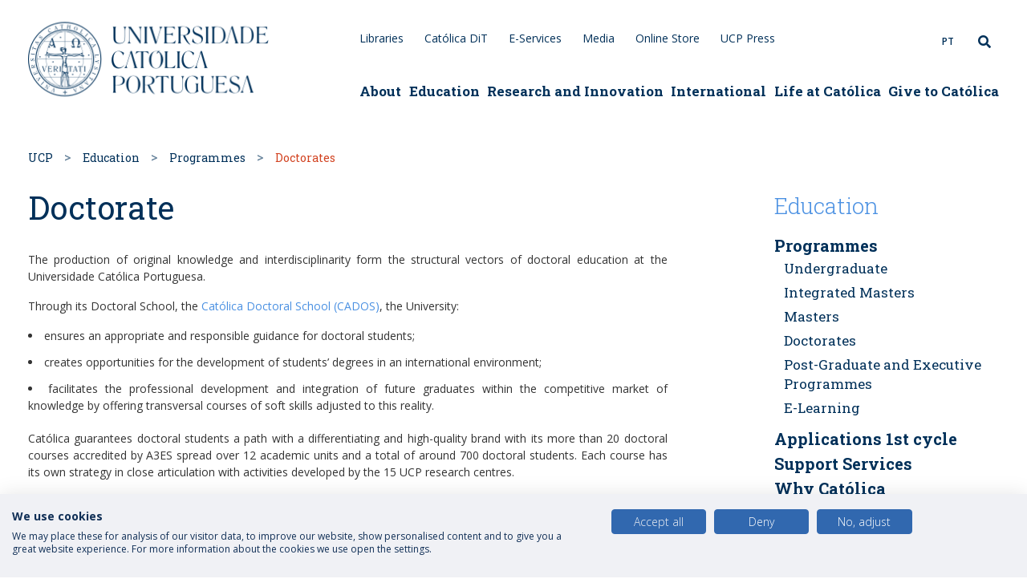

--- FILE ---
content_type: text/html; charset=UTF-8
request_url: https://www.ucp.pt/educationprogrammes/doctorate?set_language=en&f%5B0%5D=ucp_education_field%3A211&f%5B1%5D=ucp_faculty%3A686&f%5B2%5D=ucp_faculty%3A701&f%5B3%5D=ucp_faculty_location%3A151&f%5B4%5D=ucp_faculty_location%3A156
body_size: 209209
content:
<!DOCTYPE html>
<html lang="en" dir="ltr" prefix="og: https://ogp.me/ns#">
  <head>
    <meta charset="utf-8" />
<meta name="twitter:card" content="summary" />
<meta http-equiv="content-language" content="en" />
<meta name="robots" content="index, follow" />
<meta itemprop="name" content="Doctorate" />
<link rel="shortlink" href="https://bit.ly/3dHv81D" />
<link rel="canonical" href="https://www.ucp.pt/educationprogrammes/doctorate" />
<meta property="og:type" content="Basic page" />
<meta name="description" content="PhD courses at the Universidade Católica Portuguesa." />
<link rel="next" href="https://www.ucp.pt/education/programmes/executivos-nao-conferentes-de-grau" />
<link rel="prev" href="https://www.ucp.pt/educationprogrammes/masters" />
<meta name="twitter:title" content="Doctorate" />
<meta property="og:url" content="https://www.ucp.pt/educationprogrammes/doctorate" />
<meta name="abstract" content="PhD courses at the Universidade Católica Portuguesa." />
<meta property="og:title" content="Doctorate UCP" />
<meta name="generator" content="Drupal 8" />
<meta name="keywords" content="doctorate degree, doctorate, research, PhD" />
<meta name="twitter:url" content="https://www.ucp.pt/educationprogrammes/doctorate" />
<meta property="og:image" content="https://www.ucp.pt/themes/custom/hydra_theme/build/public/img/logo-mobile@2x.png" />
<meta property="og:image:secure_url" content="https://www.ucp.pt/themes/custom/hydra_theme/build/public/img/logo-mobile@2x.png" />
<meta property="og:image:type" content="image/jpeg,image/png" />
<meta name="Generator" content="Drupal 8 (https://www.drupal.org)" />
<meta name="MobileOptimized" content="width" />
<meta name="HandheldFriendly" content="true" />
<meta name="viewport" content="width=device-width, initial-scale=1.0" />
<link rel="shortcut icon" href="/themes/custom/hydra_theme/favicon.ico" type="image/vnd.microsoft.icon" />
<link rel="alternate" hreflang="en" href="https://www.ucp.pt/educationprogrammes/doctorate" />
<link rel="alternate" hreflang="pt-pt" href="https://www.ucp.pt/pt-pt/ensinocursos/doutoramentos" />
<link rel="revision" href="https://www.ucp.pt/educationprogrammes/doctorate" />

    <title>Doctorate | UCP</title>
    <meta http-equiv="X-UA-Compatible" content="IE=edge">
    <meta name="viewport" content="width=device-width, initial-scale=1, shrink-to-fit=no">

    <!-- Google Tag Manager -->
    <script>(function(w,d,s,l,i){w[l]=w[l]||[];w[l].push({'gtm.start':
        new Date().getTime(),event:'gtm.js'});var f=d.getElementsByTagName(s)[0],
          j=d.createElement(s),dl=l!='dataLayer'?'&l='+l:'';j.async=true;j.src=
          'https://www.googletagmanager.com/gtm.js?id='+i+dl;f.parentNode.insertBefore(j,f);
          })(window,document,'script','dataLayer','GTM-5VX49WK');</script>
    <!-- End Google Tag Manager -->

    <!-- Facebook Domain Verification -->
    <meta name="facebook-domain-verification" content="jqul2kize3isvou8i6hzxrwi7isxrf" />
    <!-- End Facebook Domain Verification -->

    <link rel="stylesheet" media="all" href="/core/themes/stable/css/system/components/ajax-progress.module.css?t83xmd" />
<link rel="stylesheet" media="all" href="/core/themes/stable/css/system/components/align.module.css?t83xmd" />
<link rel="stylesheet" media="all" href="/core/themes/stable/css/system/components/autocomplete-loading.module.css?t83xmd" />
<link rel="stylesheet" media="all" href="/core/themes/stable/css/system/components/fieldgroup.module.css?t83xmd" />
<link rel="stylesheet" media="all" href="/core/themes/stable/css/system/components/container-inline.module.css?t83xmd" />
<link rel="stylesheet" media="all" href="/core/themes/stable/css/system/components/clearfix.module.css?t83xmd" />
<link rel="stylesheet" media="all" href="/core/themes/stable/css/system/components/details.module.css?t83xmd" />
<link rel="stylesheet" media="all" href="/core/themes/stable/css/system/components/hidden.module.css?t83xmd" />
<link rel="stylesheet" media="all" href="/core/themes/stable/css/system/components/item-list.module.css?t83xmd" />
<link rel="stylesheet" media="all" href="/core/themes/stable/css/system/components/js.module.css?t83xmd" />
<link rel="stylesheet" media="all" href="/core/themes/stable/css/system/components/nowrap.module.css?t83xmd" />
<link rel="stylesheet" media="all" href="/core/themes/stable/css/system/components/position-container.module.css?t83xmd" />
<link rel="stylesheet" media="all" href="/core/themes/stable/css/system/components/progress.module.css?t83xmd" />
<link rel="stylesheet" media="all" href="/core/themes/stable/css/system/components/reset-appearance.module.css?t83xmd" />
<link rel="stylesheet" media="all" href="/core/themes/stable/css/system/components/resize.module.css?t83xmd" />
<link rel="stylesheet" media="all" href="/core/themes/stable/css/system/components/sticky-header.module.css?t83xmd" />
<link rel="stylesheet" media="all" href="/core/themes/stable/css/system/components/system-status-counter.css?t83xmd" />
<link rel="stylesheet" media="all" href="/core/themes/stable/css/system/components/system-status-report-counters.css?t83xmd" />
<link rel="stylesheet" media="all" href="/core/themes/stable/css/system/components/system-status-report-general-info.css?t83xmd" />
<link rel="stylesheet" media="all" href="/core/themes/stable/css/system/components/tabledrag.module.css?t83xmd" />
<link rel="stylesheet" media="all" href="/core/themes/stable/css/system/components/tablesort.module.css?t83xmd" />
<link rel="stylesheet" media="all" href="/core/themes/stable/css/system/components/tree-child.module.css?t83xmd" />
<link rel="stylesheet" media="all" href="/modules/contrib/anchor_link/css/anchor_link.css?t83xmd" />
<link rel="stylesheet" media="all" href="/themes/custom/hydra_theme/build/app.css?t83xmd" />

    
<!--[if lte IE 8]>
<script src="/core/assets/vendor/html5shiv/html5shiv.min.js?v=3.7.3"></script>
<![endif]-->


    <!-- Google fonts -->
    <link href="https://fonts.googleapis.com/css?family=Roboto+Slab:300,400,700" rel="stylesheet">
    <link href="https://fonts.googleapis.com/css?family=Open+Sans:300,300i,400,400i,600,600i,700,700i|Roboto+Slab:300,400,700" rel="stylesheet">
    <link href="https://fonts.googleapis.com/css2?family=Noto+Sans&family=Oswald:wght@200;300;400;500;600;700&display=swap" rel="stylesheet">
    <link rel="stylesheet" href="https://fonts.googleapis.com/css2?family=Material+Symbols+Outlined:opsz,wght,FILL,GRAD@20..48,100..700,0..1,-50..200" />

    <!-- Favicon -->
    <link rel="apple-touch-icon" sizes="180x180" href="/themes/custom/hydra_theme/build/public/img/apple-touch-icon.png">
    <link rel="icon" type="image/png" sizes="32x32" href="/themes/custom/hydra_theme/build/public/img/favicon-32x32.png">
    <link rel="icon" type="image/png" sizes="16x16" href="/themes/custom/hydra_theme/build/public/img/favicon-16x16.png">
    <link rel="manifest" href="/themes/custom/hydra_theme/site.webmanifest">
    <link rel="mask-icon" href="/themes/custom/hydra_theme/build/public/img/safari-pinned-tab.svg" color="#5bbad5">
    <meta name="msapplication-TileColor" content="#ffffff">
    <meta name="theme-color" content="#ffffff">
  </head>

    <body class="node-basic_page">

    <div hidden="" id="sprite-plyr"><!--?xml version="1.0" encoding="UTF-8"?--><svg xmlns="http://www.w3.org/2000/svg" xmlns:xlink="http://www.w3.org/1999/xlink"><symbol id="plyr-airplay" viewBox="0 0 18 18"><path d="M16 1H2a1 1 0 00-1 1v10a1 1 0 001 1h3v-2H3V3h12v8h-2v2h3a1 1 0 001-1V2a1 1 0 00-1-1z"></path><path d="M4 17h10l-5-6z"></path></symbol><symbol id="plyr-captions-off" viewBox="0 0 18 18"><path d="M1 1c-.6 0-1 .4-1 1v11c0 .6.4 1 1 1h4.6l2.7 2.7c.2.2.4.3.7.3.3 0 .5-.1.7-.3l2.7-2.7H17c.6 0 1-.4 1-1V2c0-.6-.4-1-1-1H1zm4.52 10.15c1.99 0 3.01-1.32 3.28-2.41l-1.29-.39c-.19.66-.78 1.45-1.99 1.45-1.14 0-2.2-.83-2.2-2.34 0-1.61 1.12-2.37 2.18-2.37 1.23 0 1.78.75 1.95 1.43l1.3-.41C8.47 4.96 7.46 3.76 5.5 3.76c-1.9 0-3.61 1.44-3.61 3.7 0 2.26 1.65 3.69 3.63 3.69zm7.57 0c1.99 0 3.01-1.32 3.28-2.41l-1.29-.39c-.19.66-.78 1.45-1.99 1.45-1.14 0-2.2-.83-2.2-2.34 0-1.61 1.12-2.37 2.18-2.37 1.23 0 1.78.75 1.95 1.43l1.3-.41c-.28-1.15-1.29-2.35-3.25-2.35-1.9 0-3.61 1.44-3.61 3.7 0 2.26 1.65 3.69 3.63 3.69z" fill-rule="evenodd" fill-opacity=".5"></path></symbol><symbol id="plyr-captions-on" viewBox="0 0 18 18"><path d="M1 1c-.6 0-1 .4-1 1v11c0 .6.4 1 1 1h4.6l2.7 2.7c.2.2.4.3.7.3.3 0 .5-.1.7-.3l2.7-2.7H17c.6 0 1-.4 1-1V2c0-.6-.4-1-1-1H1zm4.52 10.15c1.99 0 3.01-1.32 3.28-2.41l-1.29-.39c-.19.66-.78 1.45-1.99 1.45-1.14 0-2.2-.83-2.2-2.34 0-1.61 1.12-2.37 2.18-2.37 1.23 0 1.78.75 1.95 1.43l1.3-.41C8.47 4.96 7.46 3.76 5.5 3.76c-1.9 0-3.61 1.44-3.61 3.7 0 2.26 1.65 3.69 3.63 3.69zm7.57 0c1.99 0 3.01-1.32 3.28-2.41l-1.29-.39c-.19.66-.78 1.45-1.99 1.45-1.14 0-2.2-.83-2.2-2.34 0-1.61 1.12-2.37 2.18-2.37 1.23 0 1.78.75 1.95 1.43l1.3-.41c-.28-1.15-1.29-2.35-3.25-2.35-1.9 0-3.61 1.44-3.61 3.7 0 2.26 1.65 3.69 3.63 3.69z" fill-rule="evenodd"></path></symbol><symbol id="plyr-download" viewBox="0 0 18 18"><path d="M9 13c.3 0 .5-.1.7-.3L15.4 7 14 5.6l-4 4V1H8v8.6l-4-4L2.6 7l5.7 5.7c.2.2.4.3.7.3zm-7 2h14v2H2z"></path></symbol><symbol id="plyr-enter-fullscreen" viewBox="0 0 18 18"><path d="M10 3h3.6l-4 4L11 8.4l4-4V8h2V1h-7zM7 9.6l-4 4V10H1v7h7v-2H4.4l4-4z"></path></symbol><symbol id="plyr-exit-fullscreen" viewBox="0 0 18 18"><path d="M1 12h3.6l-4 4L2 17.4l4-4V17h2v-7H1zM16 .6l-4 4V1h-2v7h7V6h-3.6l4-4z"></path></symbol><symbol id="plyr-fast-forward" viewBox="0 0 18 18"><path d="M7.875 7.171L0 1v16l7.875-6.171V17L18 9 7.875 1z"></path></symbol><symbol id="plyr-logo-vimeo" viewBox="0 0 18 18"><path d="M17 5.3c-.1 1.6-1.2 3.7-3.3 6.4-2.2 2.8-4 4.2-5.5 4.2-.9 0-1.7-.9-2.4-2.6C5 10.9 4.4 6 3 6c-.1 0-.5.3-1.2.8l-.8-1c.8-.7 3.5-3.4 4.7-3.5 1.2-.1 2 .7 2.3 2.5.3 2 .8 6.1 1.8 6.1.9 0 2.5-3.4 2.6-4 .1-.9-.3-1.9-2.3-1.1.8-2.6 2.3-3.8 4.5-3.8 1.7.1 2.5 1.2 2.4 3.3z"></path></symbol><symbol id="plyr-logo-youtube" viewBox="0 0 18 18"><path d="M16.8 5.8c-.2-1.3-.8-2.2-2.2-2.4C12.4 3 9 3 9 3s-3.4 0-5.6.4C2 3.6 1.3 4.5 1.2 5.8 1 7.1 1 9 1 9s0 1.9.2 3.2c.2 1.3.8 2.2 2.2 2.4C5.6 15 9 15 9 15s3.4 0 5.6-.4c1.4-.3 2-1.1 2.2-2.4.2-1.3.2-3.2.2-3.2s0-1.9-.2-3.2zM7 12V6l5 3-5 3z"></path></symbol><symbol id="plyr-muted" viewBox="0 0 18 18"><path d="M12.4 12.5l2.1-2.1 2.1 2.1 1.4-1.4L15.9 9 18 6.9l-1.4-1.4-2.1 2.1-2.1-2.1L11 6.9 13.1 9 11 11.1zM3.786 6.008H.714C.286 6.008 0 6.31 0 6.76v4.512c0 .452.286.752.714.752h3.072l4.071 3.858c.5.3 1.143 0 1.143-.602V2.752c0-.601-.643-.977-1.143-.601L3.786 6.008z"></path></symbol><symbol id="plyr-pause" viewBox="0 0 18 18"><path d="M6 1H3c-.6 0-1 .4-1 1v14c0 .6.4 1 1 1h3c.6 0 1-.4 1-1V2c0-.6-.4-1-1-1zm6 0c-.6 0-1 .4-1 1v14c0 .6.4 1 1 1h3c.6 0 1-.4 1-1V2c0-.6-.4-1-1-1h-3z"></path></symbol><symbol id="plyr-pip" viewBox="0 0 18 18"><path d="M13.293 3.293L7.022 9.564l1.414 1.414 6.271-6.271L17 7V1h-6z"></path><path d="M13 15H3V5h5V3H2a1 1 0 00-1 1v12a1 1 0 001 1h12a1 1 0 001-1v-6h-2v5z"></path></symbol><symbol id="plyr-play" viewBox="0 0 18 18"><path d="M15.562 8.1L3.87.225c-.818-.562-1.87 0-1.87.9v15.75c0 .9 1.052 1.462 1.87.9L15.563 9.9c.584-.45.584-1.35 0-1.8z"></path></symbol><symbol id="plyr-restart" viewBox="0 0 18 18"><path d="M9.7 1.2l.7 6.4 2.1-2.1c1.9 1.9 1.9 5.1 0 7-.9 1-2.2 1.5-3.5 1.5-1.3 0-2.6-.5-3.5-1.5-1.9-1.9-1.9-5.1 0-7 .6-.6 1.4-1.1 2.3-1.3l-.6-1.9C6 2.6 4.9 3.2 4 4.1 1.3 6.8 1.3 11.2 4 14c1.3 1.3 3.1 2 4.9 2 1.9 0 3.6-.7 4.9-2 2.7-2.7 2.7-7.1 0-9.9L16 1.9l-6.3-.7z"></path></symbol><symbol id="plyr-rewind" viewBox="0 0 18 18"><path d="M10.125 1L0 9l10.125 8v-6.171L18 17V1l-7.875 6.171z"></path></symbol><symbol id="plyr-settings" viewBox="0 0 18 18"><path d="M16.135 7.784a2 2 0 01-1.23-2.969c.322-.536.225-.998-.094-1.316l-.31-.31c-.318-.318-.78-.415-1.316-.094a2 2 0 01-2.969-1.23C10.065 1.258 9.669 1 9.219 1h-.438c-.45 0-.845.258-.997.865a2 2 0 01-2.969 1.23c-.536-.322-.999-.225-1.317.093l-.31.31c-.318.318-.415.781-.093 1.317a2 2 0 01-1.23 2.969C1.26 7.935 1 8.33 1 8.781v.438c0 .45.258.845.865.997a2 2 0 011.23 2.969c-.322.536-.225.998.094 1.316l.31.31c.319.319.782.415 1.316.094a2 2 0 012.969 1.23c.151.607.547.865.997.865h.438c.45 0 .845-.258.997-.865a2 2 0 012.969-1.23c.535.321.997.225 1.316-.094l.31-.31c.318-.318.415-.781.094-1.316a2 2 0 011.23-2.969c.607-.151.865-.547.865-.997v-.438c0-.451-.26-.846-.865-.997zM9 12a3 3 0 110-6 3 3 0 010 6z"></path></symbol><symbol id="plyr-volume" viewBox="0 0 18 18"><path d="M15.6 3.3c-.4-.4-1-.4-1.4 0-.4.4-.4 1 0 1.4C15.4 5.9 16 7.4 16 9c0 1.6-.6 3.1-1.8 4.3-.4.4-.4 1 0 1.4.2.2.5.3.7.3.3 0 .5-.1.7-.3C17.1 13.2 18 11.2 18 9s-.9-4.2-2.4-5.7z"></path><path d="M11.282 5.282a.909.909 0 000 1.316c.735.735.995 1.458.995 2.402 0 .936-.425 1.917-.995 2.487a.909.909 0 000 1.316c.145.145.636.262 1.018.156a.725.725 0 00.298-.156C13.773 11.733 14.13 10.16 14.13 9c0-.17-.002-.34-.011-.51-.053-.992-.319-2.005-1.522-3.208a.909.909 0 00-1.316 0zm-7.496.726H.714C.286 6.008 0 6.31 0 6.76v4.512c0 .452.286.752.714.752h3.072l4.071 3.858c.5.3 1.143 0 1.143-.602V2.752c0-.601-.643-.977-1.143-.601L3.786 6.008z"></path></symbol></svg></div>
  <!-- Google Tag Manager (noscript) -->
  <noscript><iframe src="https://www.googletagmanager.com/ns.html?id=GTM-5VX49WK"
                    height="0" width="0" style="display:none;visibility:hidden"></iframe></noscript>
  <!-- End Google Tag Manager (noscript) -->

        <div id="app">
      <div class="app-container" v-cloak>
        
          <div class="dialog-off-canvas-main-canvas" data-off-canvas-main-canvas>
    
<div class="layout-container">
  <div class="ucp-search ucp-search--header">
  <div class="container">
    <div class="row">
      <div class="col">
        <form method="get" action="https://www.ucp.pt/search">
          <div class="form-group mb-0">
            <input type="text" class="form-control ucp-search__input" id="search" autocomplete="off" aria-describedby="search" name="search" placeholder="What are you searching for?">
            <button type="submit" class="ucp-search__button"><i class="material-icons">search</i></button>
          </div>
        </form>
      </div>
      <div class="col-2 col-md-1 text-center">
        <i class="material-icons ucp-search__close">close</i>
      </div>
    </div>
  </div>
</div>
  <div class="mobile-menu-background"></div>
<div class="mobile-menu-overlay" role="navigation">
  <div class="mobile-navigation-header">
    <div class="mobile-navigation-logo">
      <img src="/themes/custom/hydra_theme/build/public/img/logo-mobile@2x.png" class="img-fluid ucp-mobile-logo__image" alt ="logo_ucp"/>
      <span class="ucp-mobile-logo__signature">e-Católica</span>
    </div>
    <div class="mobile-navigation-actions">
      <span class="mobile-navigation-close"><i class="material-icons">close</i></span>
      <span data-level="0" class="mobile-navigation-back">
        <span class="mobile-navigation-back__link"><i class="material-icons">keyboard_arrow_left</i> voltar</span>
      </span>
    </div>
  </div>
  <div class="mobile-navigation__wrapper">
    <ul class="mobile-navigation">
      
  
                    <li class="mobile-navigation-item">
                    <a href="/aboutcatolica" class="mobile-navigation-link" data-drupal-link-system-path="node/108">            About

                          <i class="material-icons">keyboard_arrow_right</i>
            
          </a>
                        
        
      <ul class="mobile-navigation mobile-navigation--level mobile-navigation--level-2">
        <li class="mobile-navigation-item mobile-navigation-item--context">
          About
        </li>
                    <li class="mobile-navigation-item">
                           <a href= /about-catolica/presentation class='mobile-navigation-link'>                Institutional

                                  <i class="material-icons">keyboard_arrow_right</i>
                
              </a>
                                
        
      <ul class="mobile-navigation mobile-navigation--level mobile-navigation--level-2">
        <li class="mobile-navigation-item mobile-navigation-item--context">
          About
        </li>
                    <li class="mobile-navigation-item">
                           <a href= /about-catolica/presentation class='mobile-navigation-link'>                Presentation

                                  <i class="material-icons">keyboard_arrow_right</i>
                
              </a>
                                
        
      <ul class="mobile-navigation mobile-navigation--level mobile-navigation--level-2">
        <li class="mobile-navigation-item mobile-navigation-item--context">
          About
        </li>
                    <li class="mobile-navigation-item">
                           <a href= /about-catolicainstitutionalpresentation/mission-vision-and-strategy class='mobile-navigation-link'>                Mission, Vision and Strategy

                
              </a>
                          </li>
                      <li class="mobile-navigation-item">
                           <a href= /aboutinstitutionalpresentation/catolica-and-figures class='mobile-navigation-link'>                Católica and Figures

                
              </a>
                          </li>
                  </ul>
      
                          </li>
                      <li class="mobile-navigation-item">
                           <a href= /aboutinstitutional/history class='mobile-navigation-link'>                History

                
              </a>
                          </li>
                      <li class="mobile-navigation-item">
                           <a href= /aboutinstitutional/organisation class='mobile-navigation-link'>                Organisation

                                  <i class="material-icons">keyboard_arrow_right</i>
                
              </a>
                                
        
      <ul class="mobile-navigation mobile-navigation--level mobile-navigation--level-2">
        <li class="mobile-navigation-item mobile-navigation-item--context">
          About
        </li>
                    <li class="mobile-navigation-item">
                           <a href= /aboutinstitutionalorganisation/individual-government-bodies class='mobile-navigation-link'>                Governance

                                  <i class="material-icons">keyboard_arrow_right</i>
                
              </a>
                                
        
      <ul class="mobile-navigation mobile-navigation--level mobile-navigation--level-2">
        <li class="mobile-navigation-item mobile-navigation-item--context">
          About
        </li>
                    <li class="mobile-navigation-item">
                           <a href= /aboutinstitutionalorganisation/individual-government-bodies class='mobile-navigation-link'>                Individual Government Bodies

                
              </a>
                          </li>
                      <li class="mobile-navigation-item">
                           <a href= /aboutinstitutionalorganisationgovernance/presidents-team-2024-2028 class='mobile-navigation-link'>                President&#039;s Team (2024 - 2028)

                
              </a>
                          </li>
                      <li class="mobile-navigation-item">
                           <a href= /aboutinstitutionalorganisationgovernance/board-trustees class='mobile-navigation-link'>                Board of Trustees

                
              </a>
                          </li>
                      <li class="mobile-navigation-item">
                           <a href= /aboutinstitutionalorganisationgovernance/administration-campi class='mobile-navigation-link'>                Administration of the Campi

                
              </a>
                          </li>
                      <li class="mobile-navigation-item">
                           <a href= /aboutinstitutionalorganisationgovernance/deans-academic-units class='mobile-navigation-link'>                Deans of Faculties

                
              </a>
                          </li>
                  </ul>
      
                          </li>
                      <li class="mobile-navigation-item">
                           <a href= /aboutinstitutionalorganisation/university-statutes class='mobile-navigation-link'>                University Statutes

                
              </a>
                          </li>
                      <li class="mobile-navigation-item">
                           <a href= /aboutinstitutionalorganisation/presidents-office class='mobile-navigation-link'>                President&#039;s Office

                
              </a>
                          </li>
                  </ul>
      
                          </li>
                      <li class="mobile-navigation-item">
                           <a href= /aboutinstitutional/associate-institutions class='mobile-navigation-link'>                Associate Institutions

                
              </a>
                          </li>
                      <li class="mobile-navigation-item">
                           <a href= /aboutinstitutional/president-communications class='mobile-navigation-link'>                President Communications

                
              </a>
                          </li>
                      <li class="mobile-navigation-item">
                           <a href= /aboutinstitutional/ombudsmen class='mobile-navigation-link'>                Ombudsmen

                
              </a>
                          </li>
                      <li class="mobile-navigation-item">
                           <a href= /honorary-doctorates class='mobile-navigation-link'>                Doutoramentos Honoris Causa

                
              </a>
                          </li>
                      <li class="mobile-navigation-item">
                           <a href= /aboutinstitutional/ucp-quality-system-sq-ucp class='mobile-navigation-link'>                Quality System

                                  <i class="material-icons">keyboard_arrow_right</i>
                
              </a>
                                
        
      <ul class="mobile-navigation mobile-navigation--level mobile-navigation--level-2">
        <li class="mobile-navigation-item mobile-navigation-item--context">
          About
        </li>
                    <li class="mobile-navigation-item">
                           <a href= /aboutinstitutionalsistema-da-qualidade/ucp-quality-system-ucp-qs class='mobile-navigation-link'>                UCP Quality System

                
              </a>
                          </li>
                      <li class="mobile-navigation-item">
                           <a href= /aboutinstitutionalquality-system/how-we-organise-quality class='mobile-navigation-link'>                How We Organise Quality

                                  <i class="material-icons">keyboard_arrow_right</i>
                
              </a>
                                
        
      <ul class="mobile-navigation mobile-navigation--level mobile-navigation--level-2">
        <li class="mobile-navigation-item mobile-navigation-item--context">
          About
        </li>
                    <li class="mobile-navigation-item">
                           <a href= /aboutinstitutionalquality-systemhow-we-organise-quality/sustainability-subcommittee class='mobile-navigation-link'>                Sustainability Subcommittee

                
              </a>
                          </li>
                  </ul>
      
                          </li>
                      <li class="mobile-navigation-item">
                           <a href= /aboutinstitutionalsistema-da-qualidade/how-we-manage-quality class='mobile-navigation-link'>                How We Manage Quality

                
              </a>
                          </li>
                      <li class="mobile-navigation-item">
                           <a href= /aboutinstitutionalquality-system/how-we-monitor-and-assess-quality class='mobile-navigation-link'>                How We Monitor and Assess Quality

                
              </a>
                          </li>
                      <li class="mobile-navigation-item">
                           <a href= /aboutinstitutionalsistema-da-qualidade/how-contact-us class='mobile-navigation-link'>                How to Contact Us

                
              </a>
                          </li>
                  </ul>
      
                          </li>
                      <li class="mobile-navigation-item">
                           <a href= /aboutinstitutional/documentation-and-legislation-pt-only class='mobile-navigation-link'>                Documentation and Legislation

                
              </a>
                          </li>
                      <li class="mobile-navigation-item">
                           <a href= /node/23661 class='mobile-navigation-link'>                Personal Data Protection

                
              </a>
                          </li>
                      <li class="mobile-navigation-item">
                           <a href= /aboutinstitutional/academic-publishing class='mobile-navigation-link'>                Academic Publishing

                
              </a>
                          </li>
                      <li class="mobile-navigation-item">
                           <a href= /media/58921/file class='mobile-navigation-link'>                Academic Calendar 2025/26

                
              </a>
                          </li>
                  </ul>
      
                          </li>
                      <li class="mobile-navigation-item">
                           <a href= /about/catolica-campi class='mobile-navigation-link'>                Católica Campi

                                  <i class="material-icons">keyboard_arrow_right</i>
                
              </a>
                                
        
      <ul class="mobile-navigation mobile-navigation--level mobile-navigation--level-2">
        <li class="mobile-navigation-item mobile-navigation-item--context">
          About
        </li>
                    <li class="mobile-navigation-item">
                           <a href= /aboutcatolica-campi/lisbon-campus class='mobile-navigation-link'>                Lisbon (Headquarters)

                                  <i class="material-icons">keyboard_arrow_right</i>
                
              </a>
                                
        
      <ul class="mobile-navigation mobile-navigation--level mobile-navigation--level-2">
        <li class="mobile-navigation-item mobile-navigation-item--context">
          About
        </li>
                    <li class="mobile-navigation-item">
                           <a href= /about-catolicaheadquarters-and-centreslisbon-headquarters/living-lisbon class='mobile-navigation-link'>                Living in Lisbon

                
              </a>
                          </li>
                  </ul>
      
                          </li>
                      <li class="mobile-navigation-item">
                           <a href= /aboutheadquarters-and-centres/porto-campus class='mobile-navigation-link'>                Porto

                                  <i class="material-icons">keyboard_arrow_right</i>
                
              </a>
                                
        
      <ul class="mobile-navigation mobile-navigation--level mobile-navigation--level-2">
        <li class="mobile-navigation-item mobile-navigation-item--context">
          About
        </li>
                    <li class="mobile-navigation-item">
                           <a href= /aboutheadquarters-and-centresporto-regional-centre/living-porto class='mobile-navigation-link'>                Living in Porto

                
              </a>
                          </li>
                  </ul>
      
                          </li>
                      <li class="mobile-navigation-item">
                           <a href= /aboutheadquarters-and-centres/braga-campus class='mobile-navigation-link'>                Braga

                                  <i class="material-icons">keyboard_arrow_right</i>
                
              </a>
                                
        
      <ul class="mobile-navigation mobile-navigation--level mobile-navigation--level-2">
        <li class="mobile-navigation-item mobile-navigation-item--context">
          About
        </li>
                    <li class="mobile-navigation-item">
                           <a href= /about-catolicaheadquarters-and-centresbraga-regional-centre/living-braga class='mobile-navigation-link'>                Living in Braga

                
              </a>
                          </li>
                  </ul>
      
                          </li>
                      <li class="mobile-navigation-item">
                           <a href= /aboutcatolica-campi/viseu-campus class='mobile-navigation-link'>                Viseu

                                  <i class="material-icons">keyboard_arrow_right</i>
                
              </a>
                                
        
      <ul class="mobile-navigation mobile-navigation--level mobile-navigation--level-2">
        <li class="mobile-navigation-item mobile-navigation-item--context">
          About
        </li>
                    <li class="mobile-navigation-item">
                           <a href= /aboutheadquarters-and-centresviseu-regional-centre/living-viseu class='mobile-navigation-link'>                Living in Viseu

                
              </a>
                          </li>
                  </ul>
      
                          </li>
                  </ul>
      
                          </li>
                      <li class="mobile-navigation-item">
                           <a href= /news class='mobile-navigation-link'>                News and Events

                                  <i class="material-icons">keyboard_arrow_right</i>
                
              </a>
                                
        
      <ul class="mobile-navigation mobile-navigation--level mobile-navigation--level-2">
        <li class="mobile-navigation-item mobile-navigation-item--context">
          About
        </li>
                    <li class="mobile-navigation-item">
                           <a href= /pt-pt/eventos class='mobile-navigation-link'>                Events

                
              </a>
                          </li>
                      <li class="mobile-navigation-item">
                           <a href= /news class='mobile-navigation-link'>                News

                
              </a>
                          </li>
                      <li class="mobile-navigation-item">
                           <a href= /press class='mobile-navigation-link'>                Press News

                
              </a>
                          </li>
                  </ul>
      
                          </li>
                      <li class="mobile-navigation-item">
                           <a href= /casus class='mobile-navigation-link'>                Católica for Sustentability

                                  <i class="material-icons">keyboard_arrow_right</i>
                
              </a>
                                
        
      <ul class="mobile-navigation mobile-navigation--level mobile-navigation--level-2">
        <li class="mobile-navigation-item mobile-navigation-item--context">
          About
        </li>
                    <li class="mobile-navigation-item">
                           <a href= /catolica-for-sustainability/sustainability-week class='mobile-navigation-link'>                Sustainability Week

                                  <i class="material-icons">keyboard_arrow_right</i>
                
              </a>
                                
        
      <ul class="mobile-navigation mobile-navigation--level mobile-navigation--level-2">
        <li class="mobile-navigation-item mobile-navigation-item--context">
          About
        </li>
                    <li class="mobile-navigation-item">
                           <a href= /catolica-sustainability-week/lisbon-campus-agenda class='mobile-navigation-link'>                Lisbon Agenda

                
              </a>
                          </li>
                      <li class="mobile-navigation-item">
                           <a href= /catolica-sustainability-week/porto-campus-agenda class='mobile-navigation-link'>                Porto Agenda

                
              </a>
                          </li>
                      <li class="mobile-navigation-item">
                           <a href= /catolica-sustainability-week/braga-campus-agenda class='mobile-navigation-link'>                Braga Agenda

                
              </a>
                          </li>
                      <li class="mobile-navigation-item">
                           <a href= /catolica-sustainability-week/viseu-campus-agenda class='mobile-navigation-link'>                Viseu Agenda

                
              </a>
                          </li>
                      <li class="mobile-navigation-item">
                           <a href= /catolica-sustainability-week/more-facts class='mobile-navigation-link'>                More interesting facts about Sustainability

                
              </a>
                          </li>
                  </ul>
      
                          </li>
                      <li class="mobile-navigation-item">
                           <a href= /about-catolica-sustainability class='mobile-navigation-link'>                About CASUS

                                  <i class="material-icons">keyboard_arrow_right</i>
                
              </a>
                                
        
      <ul class="mobile-navigation mobile-navigation--level mobile-navigation--level-2">
        <li class="mobile-navigation-item mobile-navigation-item--context">
          About
        </li>
                    <li class="mobile-navigation-item">
                           <a href= /aboutcatolica-sustentabilityabout-casus/government-practices class='mobile-navigation-link'>                Governance Responsibility

                
              </a>
                          </li>
                      <li class="mobile-navigation-item">
                           <a href= /aboutcatolica-sustentabilityabout-casus/our-strategy class='mobile-navigation-link'>                Our Strategy

                
              </a>
                          </li>
                      <li class="mobile-navigation-item">
                           <a href= /aboutcatolica-sustentabilityabout-casus/agenda-sustainability-2021-2025 class='mobile-navigation-link'>                Agenda for Sustainability

                
              </a>
                          </li>
                      <li class="mobile-navigation-item">
                           <a href= /aboutcatolica-sustentabilityabout-casus/plan-protection-and-care class='mobile-navigation-link'>                Plan Protection and Care

                
              </a>
                          </li>
                      <li class="mobile-navigation-item">
                           <a href= /aboutcatolica-sustentabilityabout-casus/commitments class='mobile-navigation-link'>                Commitments

                
              </a>
                          </li>
                  </ul>
      
                          </li>
                      <li class="mobile-navigation-item">
                           <a href= /casus-education class='mobile-navigation-link'>                Education

                                  <i class="material-icons">keyboard_arrow_right</i>
                
              </a>
                                
        
      <ul class="mobile-navigation mobile-navigation--level mobile-navigation--level-2">
        <li class="mobile-navigation-item mobile-navigation-item--context">
          About
        </li>
                    <li class="mobile-navigation-item">
                           <a href= /aboutcatolica-sustentabilityeducation/sdg-curricular-units class='mobile-navigation-link'>                SDG Curricular Units

                
              </a>
                          </li>
                      <li class="mobile-navigation-item">
                           <a href= /aboutcatolica-sustentabilityeducation/service-learning class='mobile-navigation-link'>                Service-Learning

                
              </a>
                          </li>
                  </ul>
      
                          </li>
                      <li class="mobile-navigation-item">
                           <a href= /casus-research class='mobile-navigation-link'>                Research

                
              </a>
                          </li>
                      <li class="mobile-navigation-item">
                           <a href= /community class='mobile-navigation-link'>                Community

                                  <i class="material-icons">keyboard_arrow_right</i>
                
              </a>
                                
        
      <ul class="mobile-navigation mobile-navigation--level mobile-navigation--level-2">
        <li class="mobile-navigation-item mobile-navigation-item--context">
          About
        </li>
                    <li class="mobile-navigation-item">
                           <a href= /aboutcatolica-sustentabilitycommunity/diversity-equity-and-inclusion class='mobile-navigation-link'>                Diversity, Equity and Inclusion

                
              </a>
                          </li>
                      <li class="mobile-navigation-item">
                           <a href= /aboutcatolica-sustentabilitycommunity/projects-community class='mobile-navigation-link'>                Projects in the Community

                
              </a>
                          </li>
                  </ul>
      
                          </li>
                      <li class="mobile-navigation-item">
                           <a href= /managing-campus-sustainable-way class='mobile-navigation-link'>                Sustainable Campus

                                  <i class="material-icons">keyboard_arrow_right</i>
                
              </a>
                                
        
      <ul class="mobile-navigation mobile-navigation--level mobile-navigation--level-2">
        <li class="mobile-navigation-item mobile-navigation-item--context">
          About
        </li>
                    <li class="mobile-navigation-item">
                           <a href= /aboutcatolica-sustentabilitysustainable-campus/carbon-footprint class='mobile-navigation-link'>                Carbon Footprint

                
              </a>
                          </li>
                      <li class="mobile-navigation-item">
                           <a href= /aboutcatolica-sustentabilitysustainable-campus/sustainable-mobility class='mobile-navigation-link'>                Sustainable Mobility

                
              </a>
                          </li>
                  </ul>
      
                          </li>
                  </ul>
      
                          </li>
                      <li class="mobile-navigation-item">
                           <a href= /about-catolica/catolica-luz-clinical-academic-centre-cac-cl class='mobile-navigation-link'>                Centro Académico Clínico Católica Luz (CAC - CL)

                                  <i class="material-icons">keyboard_arrow_right</i>
                
              </a>
                                
        
      <ul class="mobile-navigation mobile-navigation--level mobile-navigation--level-2">
        <li class="mobile-navigation-item mobile-navigation-item--context">
          About
        </li>
                    <li class="mobile-navigation-item">
                           <a href= /about-catolicacentro-academico-clinico-catolica-luz-cac-cl/catolica-luz-clinical-academic-centre class='mobile-navigation-link'>                Centro Académico Clínico Católica Luz  (CAC - CL)

                
              </a>
                          </li>
                      <li class="mobile-navigation-item">
                           <a href= /about-catolicacentro-academico-clinico-catolica-luz-cac-cl/partners class='mobile-navigation-link'>                Parceiros

                
              </a>
                          </li>
                      <li class="mobile-navigation-item">
                           <a href= /about-catolicacentro-academico-clinico-catolica-luz-cac-cl/teaching class='mobile-navigation-link'>                Ensino

                
              </a>
                          </li>
                      <li class="mobile-navigation-item">
                           <a href= /aboutcentro-academico-clinico-catolica-luz-cac-cl/research class='mobile-navigation-link'>                Investigação

                
              </a>
                          </li>
                      <li class="mobile-navigation-item">
                           <a href= /about-catolicacentro-academico-clinico-catolica-luz-cac-cl/care-activity class='mobile-navigation-link'>                Atividade Assistencial

                
              </a>
                          </li>
                      <li class="mobile-navigation-item">
                           <a href= /about-catolicacentro-academico-clinico-catolica-luz-cac-cl/contacts class='mobile-navigation-link'>                CAC | Contactos

                
              </a>
                          </li>
                  </ul>
      
                          </li>
                      <li class="mobile-navigation-item">
                           <a href= /about-PRR class='mobile-navigation-link'>                Plano Recuperação e Resiliência (PRR)

                                  <i class="material-icons">keyboard_arrow_right</i>
                
              </a>
                                
        
      <ul class="mobile-navigation mobile-navigation--level mobile-navigation--level-2">
        <li class="mobile-navigation-item mobile-navigation-item--context">
          About
        </li>
                    <li class="mobile-navigation-item">
                           <a href= /node/96596 class='mobile-navigation-link'>                Impulso Jovens STEAM e Impulso Adultos

                                  <i class="material-icons">keyboard_arrow_right</i>
                
              </a>
                                
        
      <ul class="mobile-navigation mobile-navigation--level mobile-navigation--level-2">
        <li class="mobile-navigation-item mobile-navigation-item--context">
          About
        </li>
                    <li class="mobile-navigation-item">
                           <a href= /about/plano-de-recuperacao-e-resiliencia-prr class='mobile-navigation-link'>                Project Training for Resilience - A Value for the Future (PRR)

                
              </a>
                          </li>
                  </ul>
      
                          </li>
                      <li class="mobile-navigation-item">
                           <a href= /impulso-mais-digital class='mobile-navigation-link'>                Impulso Mais Digital

                
              </a>
                          </li>
                  </ul>
      
                          </li>
                      <li class="mobile-navigation-item">
                           <a href= /alma-mater-magazine class='mobile-navigation-link'>                Alma Mater Magazine

                
              </a>
                          </li>
                  </ul>
      
                  </li>
              <li class="mobile-navigation-item">
                    <a href="/education" class="mobile-navigation-link" data-drupal-link-system-path="node/206">            Education

                          <i class="material-icons">keyboard_arrow_right</i>
            
          </a>
                        
        
      <ul class="mobile-navigation mobile-navigation--level mobile-navigation--level-2">
        <li class="mobile-navigation-item mobile-navigation-item--context">
          Education
        </li>
                    <li class="mobile-navigation-item">
                           <a href= /education/undergraduate class='mobile-navigation-link'>                Programmes

                                  <i class="material-icons">keyboard_arrow_right</i>
                
              </a>
                                
        
      <ul class="mobile-navigation mobile-navigation--level mobile-navigation--level-2">
        <li class="mobile-navigation-item mobile-navigation-item--context">
          Education
        </li>
                    <li class="mobile-navigation-item">
                           <a href= /education/undergraduate class='mobile-navigation-link'>                Undergraduate

                
              </a>
                          </li>
                      <li class="mobile-navigation-item">
                           <a href= /educationprogrammes/integrated-masters class='mobile-navigation-link'>                Integrated Masters

                
              </a>
                          </li>
                      <li class="mobile-navigation-item">
                           <a href= /educationprogrammes/masters class='mobile-navigation-link'>                Masters

                
              </a>
                          </li>
                      <li class="mobile-navigation-item">
                           <a href= /educationprogrammes/doctorate class='mobile-navigation-link'>                Doctorates

                
              </a>
                          </li>
                      <li class="mobile-navigation-item">
                           <a href= /educationprogrammes/post-graduate-and-executive-programmes class='mobile-navigation-link'>                Post-Graduate and Executive Programmes

                
              </a>
                          </li>
                      <li class="mobile-navigation-item">
                           <a href= /educationprogrammes/e-learning-and-b-learning class='mobile-navigation-link'>                E-Learning

                
              </a>
                          </li>
                  </ul>
      
                          </li>
                      <li class="mobile-navigation-item">
                           <a href= /education/applications class='mobile-navigation-link'>                Applications 1st cycle

                                  <i class="material-icons">keyboard_arrow_right</i>
                
              </a>
                                
        
      <ul class="mobile-navigation mobile-navigation--level mobile-navigation--level-2">
        <li class="mobile-navigation-item mobile-navigation-item--context">
          Education
        </li>
                    <li class="mobile-navigation-item">
                           <a href= /condicoes-de-acesso class='mobile-navigation-link'>                Admission procedures

                
              </a>
                          </li>
                      <li class="mobile-navigation-item">
                           <a href= /educationapplications-1st-cycle/202526-applications-calendar class='mobile-navigation-link'>                Applications Calendar 2025/26

                                  <i class="material-icons">keyboard_arrow_right</i>
                
              </a>
                                
        
      <ul class="mobile-navigation mobile-navigation--level mobile-navigation--level-2">
        <li class="mobile-navigation-item mobile-navigation-item--context">
          Education
        </li>
                    <li class="mobile-navigation-item">
                           <a href= /educationapplications-1st-cycleapplications-calendar-202526/lisbon-campus-202526-application class='mobile-navigation-link'>                Lisboa Campus

                
              </a>
                          </li>
                      <li class="mobile-navigation-item">
                           <a href= /educationapplications-1st-cycleapplications-calendar-202526/porto-campus-202526-applications class='mobile-navigation-link'>                Porto Campus

                
              </a>
                          </li>
                      <li class="mobile-navigation-item">
                           <a href= /educationapplications-1st-cycleapplications-calendar-202526-progress/braga-campus-202526 class='mobile-navigation-link'>                Braga Campus

                
              </a>
                          </li>
                      <li class="mobile-navigation-item">
                           <a href= /educationapplications-1st-cycleapplications-calendar-202526/viseu-campus-202526-applications class='mobile-navigation-link'>                Viseu Campus

                
              </a>
                          </li>
                      <li class="mobile-navigation-item">
                           <a href= /educationapplications-1st-cycleapplications-calendar-202526/faculty-theology-20252026-applications class='mobile-navigation-link'>                Faculdade de Teologia

                
              </a>
                          </li>
                  </ul>
      
                          </li>
                      <li class="mobile-navigation-item">
                           <a href= /educationapplications-1st-cycle/entrance-exams-2025-2026 class='mobile-navigation-link'>                Entrance Exams

                
              </a>
                          </li>
                      <li class="mobile-navigation-item">
                           <a href= /educationapplications-1st-cycle/grade-calculator class='mobile-navigation-link'>                Grade Calculator

                
              </a>
                          </li>
                      <li class="mobile-navigation-item">
                           <a href= /candidatura class='mobile-navigation-link'>                How to apply for admission

                                  <i class="material-icons">keyboard_arrow_right</i>
                
              </a>
                                
        
      <ul class="mobile-navigation mobile-navigation--level mobile-navigation--level-2">
        <li class="mobile-navigation-item mobile-navigation-item--context">
          Education
        </li>
                    <li class="mobile-navigation-item">
                           <a href= /educationapplications-1st-cyclehow-apply-admission/braga-submit-application class='mobile-navigation-link'>                Braga

                
              </a>
                          </li>
                      <li class="mobile-navigation-item">
                           <a href= /educationapplications-1st-cyclehow-apply-admission/lisbon-submit-application class='mobile-navigation-link'>                Lisbon

                
              </a>
                          </li>
                      <li class="mobile-navigation-item">
                           <a href= https://www.candidaturas.porto.ucp.pt/ class='mobile-navigation-link'>                Porto

                
              </a>
                          </li>
                      <li class="mobile-navigation-item">
                           <a href= /educationapplications-1st-cyclehow-apply-admission/viseu-submit-application class='mobile-navigation-link'>                Viseu

                
              </a>
                          </li>
                  </ul>
      
                          </li>
                      <li class="mobile-navigation-item">
                           <a href= /educationadmissions/enrollment-and-tuition-fees class='mobile-navigation-link'>                Enrollment and Tuition Fees

                                  <i class="material-icons">keyboard_arrow_right</i>
                
              </a>
                                
        
      <ul class="mobile-navigation mobile-navigation--level mobile-navigation--level-2">
        <li class="mobile-navigation-item mobile-navigation-item--context">
          Education
        </li>
                    <li class="mobile-navigation-item">
                           <a href= /educationapplications-1st-cycleenrollment-and-tuition-fees/tabela-de-propinas-e-emolumentos-2025 class='mobile-navigation-link'>                Tabela de Taxas e Emolumentos

                
              </a>
                          </li>
                  </ul>
      
                          </li>
                      <li class="mobile-navigation-item">
                           <a href= /educationapplications-1st-cycle/social-support-and-grants class='mobile-navigation-link'>                Social Support and Grants

                
              </a>
                          </li>
                      <li class="mobile-navigation-item">
                           <a href= /educationapplications-1st-cycle/faqs class='mobile-navigation-link'>                FAQs

                
              </a>
                          </li>
                  </ul>
      
                          </li>
                      <li class="mobile-navigation-item">
                           <a href= /education/support-services class='mobile-navigation-link'>                Support Services

                                  <i class="material-icons">keyboard_arrow_right</i>
                
              </a>
                                
        
      <ul class="mobile-navigation mobile-navigation--level mobile-navigation--level-2">
        <li class="mobile-navigation-item mobile-navigation-item--context">
          Education
        </li>
                    <li class="mobile-navigation-item">
                           <a href= /ucp2mentalhealth class='mobile-navigation-link'>                UCP2 Mental Health

                                  <i class="material-icons">keyboard_arrow_right</i>
                
              </a>
                                
        
      <ul class="mobile-navigation mobile-navigation--level mobile-navigation--level-2">
        <li class="mobile-navigation-item mobile-navigation-item--context">
          Education
        </li>
                    <li class="mobile-navigation-item">
                           <a href= /ucp2mentalhealth/get-support-resources class='mobile-navigation-link'>                Support &amp; Resources

                                  <i class="material-icons">keyboard_arrow_right</i>
                
              </a>
                                
        
      <ul class="mobile-navigation mobile-navigation--level mobile-navigation--level-2">
        <li class="mobile-navigation-item mobile-navigation-item--context">
          Education
        </li>
                    <li class="mobile-navigation-item">
                           <a href= /educationsupport-servicesucp2-mental-healthapoio-recursos/psychological-support-students class='mobile-navigation-link'>                Psychological Support for Students

                
              </a>
                          </li>
                      <li class="mobile-navigation-item">
                           <a href= /psychological-support-faculty-or-staff class='mobile-navigation-link'>                Psychological Support for Faculty or Staff

                
              </a>
                          </li>
                      <li class="mobile-navigation-item">
                           <a href= /educationsupport-servicesucp2-mental-healthapoio-recursos/international-students class='mobile-navigation-link'>                International Students

                
              </a>
                          </li>
                      <li class="mobile-navigation-item">
                           <a href= /educationsupport-servicesucp2-mental-healthapoio-recursos/specific-educational-needs class='mobile-navigation-link'>                Specific Educational Needs

                
              </a>
                          </li>
                      <li class="mobile-navigation-item">
                           <a href= /resources-about-mental-health class='mobile-navigation-link'>                Resources About Mental Health

                
              </a>
                          </li>
                  </ul>
      
                          </li>
                      <li class="mobile-navigation-item">
                           <a href= /educationsupport-servicesucp2-mental-health/learn-develop-skills class='mobile-navigation-link'>                Learn+ &amp; Develop Skills

                                  <i class="material-icons">keyboard_arrow_right</i>
                
              </a>
                                
        
      <ul class="mobile-navigation mobile-navigation--level mobile-navigation--level-2">
        <li class="mobile-navigation-item mobile-navigation-item--context">
          Education
        </li>
                    <li class="mobile-navigation-item">
                           <a href= /educationsupport-servicesucp2-mental-healthlearn-develop-skills/ucp2-mental-health-workshops class='mobile-navigation-link'>                Workshops for Students

                
              </a>
                          </li>
                      <li class="mobile-navigation-item">
                           <a href= /UCP2-Mental-Health-Workshops-for-Faculty class='mobile-navigation-link'>                Workshops for Faculty

                
              </a>
                          </li>
                      <li class="mobile-navigation-item">
                           <a href= /educationsupport-servicesucp2-mental-healthlearn-develop-skills/soft-skills-development class='mobile-navigation-link'>                Soft Skills Development

                
              </a>
                          </li>
                      <li class="mobile-navigation-item">
                           <a href= /educationsupport-servicesucp2-mental-healthlearn-develop-skills/course-pro-stress class='mobile-navigation-link'>                Course Pro-Stress

                
              </a>
                          </li>
                  </ul>
      
                          </li>
                      <li class="mobile-navigation-item">
                           <a href= /educationsupport-servicesucp2-mental-health/join-live-well-community class='mobile-navigation-link'>                Join in+ &amp; Live Well in the Community

                                  <i class="material-icons">keyboard_arrow_right</i>
                
              </a>
                                
        
      <ul class="mobile-navigation mobile-navigation--level mobile-navigation--level-2">
        <li class="mobile-navigation-item mobile-navigation-item--context">
          Education
        </li>
                    <li class="mobile-navigation-item">
                           <a href= /educationsupport-servicesucp2-mental-healthjoin-live-well-community/campus-job-market class='mobile-navigation-link'>                From Campus to the Job Market

                
              </a>
                          </li>
                      <li class="mobile-navigation-item">
                           <a href= /educationsupport-servicesucp2-mental-healthjoin-live-well-community/other-mentoring-and-tutoring class='mobile-navigation-link'>                Other Mentoring and Tutoring Programs at Católica

                
              </a>
                          </li>
                  </ul>
      
                          </li>
                      <li class="mobile-navigation-item">
                           <a href= /educationsupport-servicesucp2-mental-health/learn-ucp2-mental-health class='mobile-navigation-link'>                Learn+ UCP2 Mental Health

                                  <i class="material-icons">keyboard_arrow_right</i>
                
              </a>
                                
        
      <ul class="mobile-navigation mobile-navigation--level mobile-navigation--level-2">
        <li class="mobile-navigation-item mobile-navigation-item--context">
          Education
        </li>
                    <li class="mobile-navigation-item">
                           <a href= /educationsupport-servicesucp2-mental-healthlearn-ucp2-mental-health/about-ucp2-mental-health class='mobile-navigation-link'>                About

                
              </a>
                          </li>
                      <li class="mobile-navigation-item">
                           <a href= /educationsupport-servicesucp2-mental-healthlearn-ucp2-mental-health/monitoring-evaluation class='mobile-navigation-link'>                Monitoring &amp; Evaluation

                
              </a>
                          </li>
                      <li class="mobile-navigation-item">
                           <a href= /educationsupport-servicesucp2-mental-healthlearn-ucp2-mental-health/mental-health-higher-education class='mobile-navigation-link'>                Mental Health in Higher Education

                
              </a>
                          </li>
                      <li class="mobile-navigation-item">
                           <a href= /educationsupport-servicesucp2-mental-healthlearn-ucp2-mental-health/ucp-students-voices class='mobile-navigation-link'>                UCP Students’ Voices

                
              </a>
                          </li>
                      <li class="mobile-navigation-item">
                           <a href= /educationsupport-servicesucp2-mental-healthlearn-ucp2-mental-health/testimonials class='mobile-navigation-link'>                Testimonials

                
              </a>
                          </li>
                  </ul>
      
                          </li>
                      <li class="mobile-navigation-item">
                           <a href= /educationsupport-servicesucp2-mental-health/ucp2-mental-health-faqs-0 class='mobile-navigation-link'>                FAQs

                
              </a>
                          </li>
                      <li class="mobile-navigation-item">
                           <a href= /educationsupport-servicesucp2-mental-health/suggestion-form class='mobile-navigation-link'>                Suggestion Form

                
              </a>
                          </li>
                  </ul>
      
                          </li>
                      <li class="mobile-navigation-item">
                           <a href= /educationsupport-services/ucp4success class='mobile-navigation-link'>                UCP4SUCCESS

                                  <i class="material-icons">keyboard_arrow_right</i>
                
              </a>
                                
        
      <ul class="mobile-navigation mobile-navigation--level mobile-navigation--level-2">
        <li class="mobile-navigation-item mobile-navigation-item--context">
          Education
        </li>
                    <li class="mobile-navigation-item">
                           <a href= /educationsupport-servicesucp4success/ucp4success-detail class='mobile-navigation-link'>                UCP4SUCCESS | Description

                
              </a>
                          </li>
                      <li class="mobile-navigation-item">
                           <a href= /educationsupport-servicesucp4success/ucp4success-faqs class='mobile-navigation-link'>                UCP4SUCCESS | FAQS

                
              </a>
                          </li>
                      <li class="mobile-navigation-item">
                           <a href= /educationsupport-servicesucp4success/analysing-and-signalling-risk-abandonment-and-academic class='mobile-navigation-link'>                Analysing and signalling the risk of abandonment and academic (in)success

                
              </a>
                          </li>
                      <li class="mobile-navigation-item">
                           <a href= /educationsupport-servicesucp4success/portal-ucp4success class='mobile-navigation-link'>                Portal | UCP4SUCCESS

                
              </a>
                          </li>
                      <li class="mobile-navigation-item">
                           <a href= /educationsupport-servicesucp4success/mentoring-ucp4sucess class='mobile-navigation-link'>                Mentoring | UCP4SUCESS

                
              </a>
                          </li>
                      <li class="mobile-navigation-item">
                           <a href= /educationsupport-servicesucp4success/tutoring-ucp4sucess class='mobile-navigation-link'>                Tutoring | UCP4SUCESS

                                  <i class="material-icons">keyboard_arrow_right</i>
                
              </a>
                                
        
      <ul class="mobile-navigation mobile-navigation--level mobile-navigation--level-2">
        <li class="mobile-navigation-item mobile-navigation-item--context">
          Education
        </li>
                    <li class="mobile-navigation-item">
                           <a href= /educationsupport-servicesucp4successtutoring-ucp4sucess/international-conference-tutoring4success class='mobile-navigation-link'>                International Conference

                                  <i class="material-icons">keyboard_arrow_right</i>
                
              </a>
                                
        
      <ul class="mobile-navigation mobile-navigation--level mobile-navigation--level-2">
        <li class="mobile-navigation-item mobile-navigation-item--context">
          Education
        </li>
                    <li class="mobile-navigation-item">
                           <a href= /educationsupport-servicesucp4successtutoring-ucp4sucessinternational-conference/presentation class='mobile-navigation-link'>                Presentation

                
              </a>
                          </li>
                      <li class="mobile-navigation-item">
                           <a href= /educationsupport-servicesucp4successtutoring-ucp4sucessinternational-conference/international class='mobile-navigation-link'>                Schedule

                
              </a>
                          </li>
                      <li class="mobile-navigation-item">
                           <a href= /educationsupport-servicesucp4successtutoring-ucp4sucessinternational-conference/submission-and class='mobile-navigation-link'>                Submission and Registration

                
              </a>
                          </li>
                      <li class="mobile-navigation-item">
                           <a href= /educationsupport-servicesucp4successtutoring-ucp4sucessinternational-conference/accommodation-food class='mobile-navigation-link'>                Accommodation, Food and Transport

                
              </a>
                          </li>
                      <li class="mobile-navigation-item">
                           <a href= /educationsupport-servicesucp4successtutoring-ucp4sucessinternational-conference/scientific-and class='mobile-navigation-link'>                Scientific and Organizing Committee

                
              </a>
                          </li>
                  </ul>
      
                          </li>
                  </ul>
      
                          </li>
                      <li class="mobile-navigation-item">
                           <a href= /educationsupport-servicesucp4success/culture-ucp4sucess class='mobile-navigation-link'>                Culture | UCP4SUCESS

                
              </a>
                          </li>
                      <li class="mobile-navigation-item">
                           <a href= /educationsupport-servicesucp4success/ucp4success-scholarships class='mobile-navigation-link'>                UCP4SUCCESS Scholarships

                
              </a>
                          </li>
                  </ul>
      
                          </li>
                      <li class="mobile-navigation-item">
                           <a href= /educationsupport-services/universidade-catolica-portuguesa-libraries class='mobile-navigation-link'>                Libraries

                                  <i class="material-icons">keyboard_arrow_right</i>
                
              </a>
                                
        
      <ul class="mobile-navigation mobile-navigation--level mobile-navigation--level-2">
        <li class="mobile-navigation-item mobile-navigation-item--context">
          Education
        </li>
                    <li class="mobile-navigation-item">
                           <a href= /educationsupport-serviceslibraries/resources-area class='mobile-navigation-link'>                Information Resources

                                  <i class="material-icons">keyboard_arrow_right</i>
                
              </a>
                                
        
      <ul class="mobile-navigation mobile-navigation--level mobile-navigation--level-2">
        <li class="mobile-navigation-item mobile-navigation-item--context">
          Education
        </li>
                    <li class="mobile-navigation-item">
                           <a href= /educationsupport-serviceslibraries/resources-area class='mobile-navigation-link'>                Resources by Area

                                  <i class="material-icons">keyboard_arrow_right</i>
                
              </a>
                                
        
      <ul class="mobile-navigation mobile-navigation--level mobile-navigation--level-2">
        <li class="mobile-navigation-item mobile-navigation-item--context">
          Education
        </li>
                    <li class="mobile-navigation-item">
                           <a href= /educationsupport-serviceslibrariesinformation-resourcesresources-area/arts-and-technologies class='mobile-navigation-link'>                Arts and Technologies

                
              </a>
                          </li>
                      <li class="mobile-navigation-item">
                           <a href= /educationsupport-serviceslibrariesinformation-resourcesresources-area/health-sciences-and-exact class='mobile-navigation-link'>                Health Sciences and Exact Sciences

                
              </a>
                          </li>
                      <li class="mobile-navigation-item">
                           <a href= /educationsupport-serviceslibrariesinformation-resourcesresources-area/social-sciences-philosophy class='mobile-navigation-link'>                Social Sciences, Philosophy, Political Science, Communication and Culture, History

                
              </a>
                          </li>
                      <li class="mobile-navigation-item">
                           <a href= /educationsupport-serviceslibrariesinformation-resourcesresources-area/law class='mobile-navigation-link'>                Law

                
              </a>
                          </li>
                      <li class="mobile-navigation-item">
                           <a href= /educationsupport-serviceslibrariesinformation-resourcesresources-area/education-and-psychology class='mobile-navigation-link'>                Education and Psychology

                
              </a>
                          </li>
                      <li class="mobile-navigation-item">
                           <a href= /educationsupport-serviceslibrariesinformation-resourcesresources-area/management-and-economics class='mobile-navigation-link'>                Management and Economics

                
              </a>
                          </li>
                      <li class="mobile-navigation-item">
                           <a href= /educationsupport-serviceslibrariesinformation-resourcesresources-area/theology-and-religious class='mobile-navigation-link'>                Theology and Religious Studies

                
              </a>
                          </li>
                      <li class="mobile-navigation-item">
                           <a href= /european-union class='mobile-navigation-link'>                European Union

                
              </a>
                          </li>
                      <li class="mobile-navigation-item">
                           <a href= /reference-management-softwares class='mobile-navigation-link'>                Reference managers

                
              </a>
                          </li>
                  </ul>
      
                          </li>
                      <li class="mobile-navigation-item">
                           <a href= /educationsupport-serviceslibraries/accessing-subscribed-information-resources class='mobile-navigation-link'>                Accessing to the subscribed information resources

                
              </a>
                          </li>
                      <li class="mobile-navigation-item">
                           <a href= https://catalogo.bibliotecas.ucp.pt/ class='mobile-navigation-link'>                Collective Bibliographic Catalog

                                  <i class="material-icons">keyboard_arrow_right</i>
                
              </a>
                                
        
      <ul class="mobile-navigation mobile-navigation--level mobile-navigation--level-2">
        <li class="mobile-navigation-item mobile-navigation-item--context">
          Education
        </li>
                    <li class="mobile-navigation-item">
                           <a href= /node/ecc6fec7-a04e-4480-985c-1e3b49e2890c class='mobile-navigation-link'>                Alexandre Fradique Morujão Fund

                
              </a>
                          </li>
                      <li class="mobile-navigation-item">
                           <a href= /educationsupport-serviceslibrariesinformation-resourcescollective-bibliographic-catalog/alexandre class='mobile-navigation-link'>                Alexandre Fradique Morujão Fund

                
              </a>
                          </li>
                      <li class="mobile-navigation-item">
                           <a href= /educationsupport-serviceslibrariesinformation-resourcescollective-bibliographic-catalog/antonio-0 class='mobile-navigation-link'>                António Gonçalves Rodrigues Fund

                
              </a>
                          </li>
                      <li class="mobile-navigation-item">
                           <a href= /educationsupport-serviceslibrariesinformation-resourcescollective-bibliographic-catalog/antonio-1 class='mobile-navigation-link'>                António Rodrigues Cavalheiro Fund

                
              </a>
                          </li>
                      <li class="mobile-navigation-item">
                           <a href= /educationsupport-serviceslibrariesinformation-resourcescollective-bibliographic-catalog/antonio class='mobile-navigation-link'>                António Sardinha Fund

                
              </a>
                          </li>
                      <li class="mobile-navigation-item">
                           <a href= /educationsupport-serviceslibrariesinformation-resourcescollective-bibliographic-catalog/cardinal class='mobile-navigation-link'>                Cardinal Pietro Ciriaci Fund

                
              </a>
                          </li>
                      <li class="mobile-navigation-item">
                           <a href= /educationsupport-serviceslibrariesinformation-resourcescollective-bibliographic-catalog/costa class='mobile-navigation-link'>                Costa Macedo &amp; Costa Cabral Fund

                
              </a>
                          </li>
                      <li class="mobile-navigation-item">
                           <a href= /educationsupport-serviceslibrariesinformation-resourcescollective-bibliographic-catalog/ernani class='mobile-navigation-link'>                Ernâni Lopes Fund

                
              </a>
                          </li>
                      <li class="mobile-navigation-item">
                           <a href= /educationsupport-serviceslibrariesinformation-resourcescollective-bibliographic-catalog/goerres class='mobile-navigation-link'>                Göerres Scientific Society Fund

                
              </a>
                          </li>
                      <li class="mobile-navigation-item">
                           <a href= /educationsupport-serviceslibrariesinformation-resourcescollective-bibliographic-catalog/manuel class='mobile-navigation-link'>                Manuel Campos Pereira Fund

                
              </a>
                          </li>
                      <li class="mobile-navigation-item">
                           <a href= /educationsupport-serviceslibrariesinformation-resourcescollective-bibliographic-catalog/martins-de class='mobile-navigation-link'>                Martins de Carvalho Fund

                
              </a>
                          </li>
                      <li class="mobile-navigation-item">
                           <a href= /educationsupport-serviceslibrariesinformation-resourcesspecial-collections/paulo-pinto-de class='mobile-navigation-link'>                Paulo Pinto de Albuquerque&#039;s Fund

                
              </a>
                          </li>
                      <li class="mobile-navigation-item">
                           <a href= /educationsupport-serviceslibrariesinformation-resourcescollective-bibliographic-catalog/ruy-cinatti class='mobile-navigation-link'>                Ruy Cinatti Fund

                
              </a>
                          </li>
                  </ul>
      
                          </li>
                      <li class="mobile-navigation-item">
                           <a href= /educationsupport-serviceslibrariesinformation-resources/literature-reviews class='mobile-navigation-link'>                Literature Reviews

                                  <i class="material-icons">keyboard_arrow_right</i>
                
              </a>
                                
        
      <ul class="mobile-navigation mobile-navigation--level mobile-navigation--level-2">
        <li class="mobile-navigation-item mobile-navigation-item--context">
          Education
        </li>
                    <li class="mobile-navigation-item">
                           <a href= /educationsupport-serviceslibrariesinformation-resourcesliterature-reviews/narrative-literature class='mobile-navigation-link'>                Narrative Literature Reviews

                
              </a>
                          </li>
                      <li class="mobile-navigation-item">
                           <a href= /educationsupport-serviceslibrariesinformation-resourcesliterature-reviews/systematic-literature class='mobile-navigation-link'>                Systematic Literature Reviews

                
              </a>
                          </li>
                  </ul>
      
                          </li>
                      <li class="mobile-navigation-item">
                           <a href= https://discovery.ebsco.com/c/ljojij/ class='mobile-navigation-link'>                EBSCO Discovery Service (EDS)

                
              </a>
                          </li>
                  </ul>
      
                          </li>
                      <li class="mobile-navigation-item">
                           <a href= /educationsupport-serviceslibraries/libraries-contacts-and-opening-hours class='mobile-navigation-link'>                Libraries, Contacts and Opening Hours

                                  <i class="material-icons">keyboard_arrow_right</i>
                
              </a>
                                
        
      <ul class="mobile-navigation mobile-navigation--level mobile-navigation--level-2">
        <li class="mobile-navigation-item mobile-navigation-item--context">
          Education
        </li>
                    <li class="mobile-navigation-item">
                           <a href= /educationsupport-serviceslibrarieslibraries-contacts-and-opening-hours/catolica-medical-school class='mobile-navigation-link'>                Católica Medical School Library

                
              </a>
                          </li>
                      <li class="mobile-navigation-item">
                           <a href= /educationsupport-serviceslibrarieslibraries-contacts-and-opening-hours/d-jose-pedro-da-silva class='mobile-navigation-link'>                D. José Pedro da Silva Library

                
              </a>
                          </li>
                      <li class="mobile-navigation-item">
                           <a href= /educationsupport-serviceslibrarieslibraries-contacts-and-opening-hours/d-manuel-vieira-de-matos class='mobile-navigation-link'>                D. Manuel Vieira de Matos Library

                
              </a>
                          </li>
                      <li class="mobile-navigation-item">
                           <a href= /educationsupport-serviceslibrarieslibraries-contacts-and-opening-hours/fr-julio-fragata-sj-library class='mobile-navigation-link'>                Fr. Júlio Fragata, SJ Library

                
              </a>
                          </li>
                      <li class="mobile-navigation-item">
                           <a href= /educationsupport-serviceslibrarieslibraries-contacts-and-opening-hours/joao-paulo-ii-university class='mobile-navigation-link'>                João Paulo II University Library

                
              </a>
                          </li>
                      <li class="mobile-navigation-item">
                           <a href= /educationsupport-serviceslibrarieslibraries-contacts-and-opening-hours/paraiso-library class='mobile-navigation-link'>                Paraíso Library

                
              </a>
                          </li>
                  </ul>
      
                          </li>
                      <li class="mobile-navigation-item">
                           <a href= /educationsupport-serviceslibraries/online-services-request class='mobile-navigation-link'>                Online Services Request

                
              </a>
                          </li>
                      <li class="mobile-navigation-item">
                           <a href= /educationsupport-serviceslibraries-0 class='mobile-navigation-link'>                Open Science at UCP

                                  <i class="material-icons">keyboard_arrow_right</i>
                
              </a>
                                
        
      <ul class="mobile-navigation mobile-navigation--level mobile-navigation--level-2">
        <li class="mobile-navigation-item mobile-navigation-item--context">
          Education
        </li>
                    <li class="mobile-navigation-item">
                           <a href= /educationsupport-serviceslibrariesciencia-aberta-na-ucp/i-am-researcher-ucp class='mobile-navigation-link'>                I am a researcher at UCP

                                  <i class="material-icons">keyboard_arrow_right</i>
                
              </a>
                                
        
      <ul class="mobile-navigation mobile-navigation--level mobile-navigation--level-2">
        <li class="mobile-navigation-item mobile-navigation-item--context">
          Education
        </li>
                    <li class="mobile-navigation-item">
                           <a href= /educationsupport-serviceslibrariesciencia-aberta-na-ucpsou-investigador-da-ucp/institutional class='mobile-navigation-link'>                Institutional Affiliation

                
              </a>
                          </li>
                  </ul>
      
                          </li>
                      <li class="mobile-navigation-item">
                           <a href= /educationsupport-serviceslibrariesopen-science-ucp/open-access-and-publishing class='mobile-navigation-link'>                Open Access and Publishing

                
              </a>
                          </li>
                      <li class="mobile-navigation-item">
                           <a href= /educationsupport-serviceslibrariesopen-science-ucp/open-science class='mobile-navigation-link'>                Open Science

                
              </a>
                          </li>
                      <li class="mobile-navigation-item">
                           <a href= /educationsupport-serviceslibrariesopen-science-ucp/research-data-management class='mobile-navigation-link'>                Research Data Management

                
              </a>
                          </li>
                  </ul>
      
                          </li>
                      <li class="mobile-navigation-item">
                           <a href= https://repositorio.ucp.pt/ class='mobile-navigation-link'>                Institutional Repository (Veritati)

                
              </a>
                          </li>
                      <li class="mobile-navigation-item">
                           <a href= https://revistas.ucp.pt/ class='mobile-navigation-link'>                Scientific Journals of UCP

                
              </a>
                          </li>
                  </ul>
      
                          </li>
                      <li class="mobile-navigation-item">
                           <a href= /educationsupport-services/identification-card class='mobile-navigation-link'>                Identification Card

                
              </a>
                          </li>
                      <li class="mobile-navigation-item">
                           <a href= /educationsupport-services/studios-research-and-study-laboratories class='mobile-navigation-link'>                Studios and Laboratories

                
              </a>
                          </li>
                      <li class="mobile-navigation-item">
                           <a href= /educationsupport-services/ucp-press class='mobile-navigation-link'>                UCEditora

                
              </a>
                          </li>
                      <li class="mobile-navigation-item">
                           <a href= /smart-charging class='mobile-navigation-link'>                Smart Charging

                
              </a>
                          </li>
                      <li class="mobile-navigation-item">
                           <a href= /educationsupport-services/other-campus-facilities class='mobile-navigation-link'>                Other Campus Facilities

                
              </a>
                          </li>
                  </ul>
      
                          </li>
                      <li class="mobile-navigation-item">
                           <a href= /educationwhy-catolica/differentiated-teaching class='mobile-navigation-link'>                Why Católica

                                  <i class="material-icons">keyboard_arrow_right</i>
                
              </a>
                                
        
      <ul class="mobile-navigation mobile-navigation--level mobile-navigation--level-2">
        <li class="mobile-navigation-item mobile-navigation-item--context">
          Education
        </li>
                    <li class="mobile-navigation-item">
                           <a href= /educationwhy-catolica/differentiated-teaching class='mobile-navigation-link'>                Differentiated Teaching

                
              </a>
                          </li>
                      <li class="mobile-navigation-item">
                           <a href= /educationwhy-catolica/employability class='mobile-navigation-link'>                Employability

                
              </a>
                          </li>
                      <li class="mobile-navigation-item">
                           <a href= /educationwhy-catolica/comprehensive-internationalisation class='mobile-navigation-link'>                Comprehensive Internationalisation

                
              </a>
                          </li>
                      <li class="mobile-navigation-item">
                           <a href= /about-catolicainstitutionalpresentationcatolica-and-figures/rankings-and-accreditations class='mobile-navigation-link'>                Rankings and accreditations

                
              </a>
                          </li>
                  </ul>
      
                          </li>
                      <li class="mobile-navigation-item">
                           <a href= /education/faculties class='mobile-navigation-link'>                Faculties

                
              </a>
                          </li>
                      <li class="mobile-navigation-item">
                           <a href= /node/83011 class='mobile-navigation-link'>                Training For Digital Transformation

                
              </a>
                          </li>
                      <li class="mobile-navigation-item">
                           <a href= https://cados.ucp.pt/?change-language=1 class='mobile-navigation-link'>                Católica Doctoral School

                
              </a>
                          </li>
                      <li class="mobile-navigation-item">
                           <a href= /clil class='mobile-navigation-link'>                Católica Learning Innovation Lab

                
              </a>
                          </li>
                      <li class="mobile-navigation-item">
                           <a href= /summer-schools-2025-1 class='mobile-navigation-link'>                Summer Schools 2025

                                  <i class="material-icons">keyboard_arrow_right</i>
                
              </a>
                                
        
      <ul class="mobile-navigation mobile-navigation--level mobile-navigation--level-2">
        <li class="mobile-navigation-item mobile-navigation-item--context">
          Education
        </li>
                    <li class="mobile-navigation-item">
                           <a href= /educationsummer-schools/summer-schools-2022 class='mobile-navigation-link'>                Summer Schools 2022

                
              </a>
                          </li>
                  </ul>
      
                          </li>
                  </ul>
      
                  </li>
              <li class="mobile-navigation-item">
                    <a href="/research-and-innovation" class="mobile-navigation-link" data-drupal-link-system-path="node/158">            Research and Innovation

                          <i class="material-icons">keyboard_arrow_right</i>
            
          </a>
                        
        
      <ul class="mobile-navigation mobile-navigation--level mobile-navigation--level-2">
        <li class="mobile-navigation-item mobile-navigation-item--context">
          Research and Innovation
        </li>
                    <li class="mobile-navigation-item">
                           <a href= /research-and-innovation/research-and-innovation-office class='mobile-navigation-link'>                Research and Innovation Office

                                  <i class="material-icons">keyboard_arrow_right</i>
                
              </a>
                                
        
      <ul class="mobile-navigation mobile-navigation--level mobile-navigation--level-2">
        <li class="mobile-navigation-item mobile-navigation-item--context">
          Research and Innovation
        </li>
                    <li class="mobile-navigation-item">
                           <a href= /research-and-innovationresearch-and-innovation-office/pre-award-team class='mobile-navigation-link'>                Pre-Award Team

                
              </a>
                          </li>
                      <li class="mobile-navigation-item">
                           <a href= /research-and-innovationresearch-and-innovation-office/project-management-team class='mobile-navigation-link'>                Project Management Team

                
              </a>
                          </li>
                      <li class="mobile-navigation-item">
                           <a href= /research-and-innovationresearch-and-innovation-office/reporting-team class='mobile-navigation-link'>                Reporting Team

                
              </a>
                          </li>
                      <li class="mobile-navigation-item">
                           <a href= /research-and-innovationresearch-and-innovation-office/international-call-science-manager-innovation class='mobile-navigation-link'>                International Call

                
              </a>
                          </li>
                  </ul>
      
                          </li>
                      <li class="mobile-navigation-item">
                           <a href= /research-and-innovation/research-catolica class='mobile-navigation-link'>                Research at Católica

                                  <i class="material-icons">keyboard_arrow_right</i>
                
              </a>
                                
        
      <ul class="mobile-navigation mobile-navigation--level mobile-navigation--level-2">
        <li class="mobile-navigation-item mobile-navigation-item--context">
          Research and Innovation
        </li>
                    <li class="mobile-navigation-item">
                           <a href= /research-and-innovationresearch-catolica/principles-impact-and-interdisciplinarity class='mobile-navigation-link'>                Principles, Impact and Interdisciplinarity

                
              </a>
                          </li>
                      <li class="mobile-navigation-item">
                           <a href= /research-and-innovationresearch-catolica/strategic-plan-research class='mobile-navigation-link'>                Strategic Plan for Research

                
              </a>
                          </li>
                      <li class="mobile-navigation-item">
                           <a href= /research-and-innovation/areas-and-centres/research-centres class='mobile-navigation-link'>                Research Centres

                
              </a>
                          </li>
                      <li class="mobile-navigation-item">
                           <a href= /educationprogrammes/doctorate class='mobile-navigation-link'>                Doctoral Programmes

                
              </a>
                          </li>
                  </ul>
      
                          </li>
                      <li class="mobile-navigation-item">
                           <a href= /innovation class='mobile-navigation-link'>                Innovation

                                  <i class="material-icons">keyboard_arrow_right</i>
                
              </a>
                                
        
      <ul class="mobile-navigation mobile-navigation--level mobile-navigation--level-2">
        <li class="mobile-navigation-item mobile-navigation-item--context">
          Research and Innovation
        </li>
                    <li class="mobile-navigation-item">
                           <a href= /research-and-innovationinnovation/knowledge-transfer-and-consulting-services class='mobile-navigation-link'>                Knowledge transfer

                
              </a>
                          </li>
                  </ul>
      
                          </li>
                      <li class="mobile-navigation-item">
                           <a href= /ethics-committees class='mobile-navigation-link'>                Ethics Committees

                                  <i class="material-icons">keyboard_arrow_right</i>
                
              </a>
                                
        
      <ul class="mobile-navigation mobile-navigation--level mobile-navigation--level-2">
        <li class="mobile-navigation-item mobile-navigation-item--context">
          Research and Innovation
        </li>
                    <li class="mobile-navigation-item">
                           <a href= /node/5631 class='mobile-navigation-link'>                Health

                                  <i class="material-icons">keyboard_arrow_right</i>
                
              </a>
                                
        
      <ul class="mobile-navigation mobile-navigation--level mobile-navigation--level-2">
        <li class="mobile-navigation-item mobile-navigation-item--context">
          Research and Innovation
        </li>
                    <li class="mobile-navigation-item">
                           <a href= /node/5631 class='mobile-navigation-link'>                Apresentação

                
              </a>
                          </li>
                      <li class="mobile-navigation-item">
                           <a href= /node/5711 class='mobile-navigation-link'>                Membros da CES

                
              </a>
                          </li>
                      <li class="mobile-navigation-item">
                           <a href= /node/21576 class='mobile-navigation-link'>                Informações Gerais

                
              </a>
                          </li>
                      <li class="mobile-navigation-item">
                           <a href= /node/5636 class='mobile-navigation-link'>                Pedidos de Parecer

                                  <i class="material-icons">keyboard_arrow_right</i>
                
              </a>
                                
        
      <ul class="mobile-navigation mobile-navigation--level mobile-navigation--level-2">
        <li class="mobile-navigation-item mobile-navigation-item--context">
          Research and Innovation
        </li>
                    <li class="mobile-navigation-item">
                           <a href= /research-and-innovationethics-committeeshealthpedidos-de-parecer/investigacao-na-area-das-ciencias class='mobile-navigation-link'>                Investigação na Área das Ciências da Saúde

                
              </a>
                          </li>
                      <li class="mobile-navigation-item">
                           <a href= /research-and-innovationethics-committeeshealthpedidos-de-parecer/etica-assistencial class='mobile-navigation-link'>                Ética Assistencial

                
              </a>
                          </li>
                  </ul>
      
                          </li>
                      <li class="mobile-navigation-item">
                           <a href= /node/5641 class='mobile-navigation-link'>                Documentos e Legislação

                
              </a>
                          </li>
                      <li class="mobile-navigation-item">
                           <a href= /node/5646 class='mobile-navigation-link'>                Pareceres/Orientações

                
              </a>
                          </li>
                      <li class="mobile-navigation-item">
                           <a href= /node/5651 class='mobile-navigation-link'>                Pedidos de Pareceres submetidos

                                  <i class="material-icons">keyboard_arrow_right</i>
                
              </a>
                                
        
      <ul class="mobile-navigation mobile-navigation--level mobile-navigation--level-2">
        <li class="mobile-navigation-item mobile-navigation-item--context">
          Research and Innovation
        </li>
                    <li class="mobile-navigation-item">
                           <a href= /research-and-innovationethics-committeeshealthpedidos-de-pareceres-submetidos/pedidos-de-pareceres class='mobile-navigation-link'>                Investigação na Área das Ciências da Saúde

                
              </a>
                          </li>
                      <li class="mobile-navigation-item">
                           <a href= /research-and-innovationethics-committeeshealthpedidos-de-pareceres-submetidos/pedidos-de-0 class='mobile-navigation-link'>                Ética Assistencial

                
              </a>
                          </li>
                  </ul>
      
                          </li>
                      <li class="mobile-navigation-item">
                           <a href= /node/5906 class='mobile-navigation-link'>                Agenda da CES-UCP/Reuniões

                                  <i class="material-icons">keyboard_arrow_right</i>
                
              </a>
                                
        
      <ul class="mobile-navigation mobile-navigation--level mobile-navigation--level-2">
        <li class="mobile-navigation-item mobile-navigation-item--context">
          Research and Innovation
        </li>
                    <li class="mobile-navigation-item">
                           <a href= /research-and-innovationethics-committeeshealthagenda-da-ces-ucpreunioes/reunioes-ordinarias-e class='mobile-navigation-link'>                Reuniões ordinárias e extraordinárias

                
              </a>
                          </li>
                      <li class="mobile-navigation-item">
                           <a href= /research-and-innovationethics-committeeshealthagenda-da-ces-ucpreunioes/eventosformacao class='mobile-navigation-link'>                Eventos/Formação

                
              </a>
                          </li>
                  </ul>
      
                          </li>
                  </ul>
      
                          </li>
                      <li class="mobile-navigation-item">
                           <a href= /research-and-innovationethics-committees/presentation class='mobile-navigation-link'>                Ethics Committee: for Technology, Social Sciences and Humanities

                                  <i class="material-icons">keyboard_arrow_right</i>
                
              </a>
                                
        
      <ul class="mobile-navigation mobile-navigation--level mobile-navigation--level-2">
        <li class="mobile-navigation-item mobile-navigation-item--context">
          Research and Innovation
        </li>
                    <li class="mobile-navigation-item">
                           <a href= /research-and-innovationethics-committees/presentation class='mobile-navigation-link'>                Presentation

                
              </a>
                          </li>
                      <li class="mobile-navigation-item">
                           <a href= /research-and-innovationethics-committeesethics-committee-technology-social-sciences-and-2 class='mobile-navigation-link'>                Meet CETCH

                
              </a>
                          </li>
                      <li class="mobile-navigation-item">
                           <a href= /research-and-innovationethics-committeesethics-committee-technology-social-sciences-and-humanities class='mobile-navigation-link'>                Plenary Meetings

                
              </a>
                          </li>
                      <li class="mobile-navigation-item">
                           <a href= /research-and-innovationethics-committeesethics-committee-technology-social-sciences-and-1 class='mobile-navigation-link'>                Request an Ethical Approval

                
              </a>
                          </li>
                      <li class="mobile-navigation-item">
                           <a href= /research-and-innovationethics-committeesethics-committee-technology-social-sciences-and-0 class='mobile-navigation-link'>                Informed Consent

                
              </a>
                          </li>
                  </ul>
      
                          </li>
                  </ul>
      
                          </li>
                      <li class="mobile-navigation-item">
                           <a href= https://ciencia.ucp.pt/ class='mobile-navigation-link'>                Ciência-UCP Portal

                
              </a>
                          </li>
                      <li class="mobile-navigation-item">
                           <a href= https://ucppt.sharepoint.com/sites/CARE-CatolicaResearch class='mobile-navigation-link'>                Research Support

                
              </a>
                          </li>
                      <li class="mobile-navigation-item">
                           <a href= https://led.ucp.pt/en class='mobile-navigation-link'>                Digital Ethics Lab (LED)

                
              </a>
                          </li>
                  </ul>
      
                  </li>
              <li class="mobile-navigation-item">
                    <a href="/homepage-internacional" class="mobile-navigation-link" data-drupal-link-system-path="node/141">            International

                          <i class="material-icons">keyboard_arrow_right</i>
            
          </a>
                        
        
      <ul class="mobile-navigation mobile-navigation--level mobile-navigation--level-2">
        <li class="mobile-navigation-item mobile-navigation-item--context">
          International
        </li>
                    <li class="mobile-navigation-item">
                           <a href= /internationalinternational-profile/internationalisation-strategy class='mobile-navigation-link'>                International Profile

                                  <i class="material-icons">keyboard_arrow_right</i>
                
              </a>
                                
        
      <ul class="mobile-navigation mobile-navigation--level mobile-navigation--level-2">
        <li class="mobile-navigation-item mobile-navigation-item--context">
          International
        </li>
                    <li class="mobile-navigation-item">
                           <a href= /internationalinternational-profile/internationalisation-strategy class='mobile-navigation-link'>                Internationalisation Strategy

                
              </a>
                          </li>
                      <li class="mobile-navigation-item">
                           <a href= /internationalinternational-profile/international-activities class='mobile-navigation-link'>                International Activities

                
              </a>
                          </li>
                      <li class="mobile-navigation-item">
                           <a href= /internationalinternational-profile/institutional-fact-sheet class='mobile-navigation-link'>                Institutional Fact Sheet

                
              </a>
                          </li>
                      <li class="mobile-navigation-item">
                           <a href= /internationalinternational-profile/reconhecimentos-de-graus-estrangeiros-pt-only class='mobile-navigation-link'>                Reconhecimentos de Graus Estrangeiros

                
              </a>
                          </li>
                  </ul>
      
                          </li>
                      <li class="mobile-navigation-item">
                           <a href= /international/ucp-global class='mobile-navigation-link'>                UCP Global

                                  <i class="material-icons">keyboard_arrow_right</i>
                
              </a>
                                
        
      <ul class="mobile-navigation mobile-navigation--level mobile-navigation--level-2">
        <li class="mobile-navigation-item mobile-navigation-item--context">
          International
        </li>
                    <li class="mobile-navigation-item">
                           <a href= /internationalucp-global/networks-and-associations class='mobile-navigation-link'>                Networks and Associations

                
              </a>
                          </li>
                      <li class="mobile-navigation-item">
                           <a href= /catolicaharvard-summer-school-global-partner-program class='mobile-navigation-link'>                Católica/Harvard Summer School Global Partner Program

                                  <i class="material-icons">keyboard_arrow_right</i>
                
              </a>
                                
        
      <ul class="mobile-navigation mobile-navigation--level mobile-navigation--level-2">
        <li class="mobile-navigation-item mobile-navigation-item--context">
          International
        </li>
                    <li class="mobile-navigation-item">
                           <a href= /catolicaharvard-summer-school-global-partner-program/application class='mobile-navigation-link'>                Application Form

                
              </a>
                          </li>
                  </ul>
      
                          </li>
                      <li class="mobile-navigation-item">
                           <a href= /internationalinternational-cooperation/cooperation-agreements class='mobile-navigation-link'>                Cooperation Agreements

                
              </a>
                          </li>
                  </ul>
      
                          </li>
                      <li class="mobile-navigation-item">
                           <a href= /candidatos-internacionais class='mobile-navigation-link'>                Study at Católica

                                  <i class="material-icons">keyboard_arrow_right</i>
                
              </a>
                                
        
      <ul class="mobile-navigation mobile-navigation--level mobile-navigation--level-2">
        <li class="mobile-navigation-item mobile-navigation-item--context">
          International
        </li>
                    <li class="mobile-navigation-item">
                           <a href= /candidatos-internacionais class='mobile-navigation-link'>                International Applicants

                                  <i class="material-icons">keyboard_arrow_right</i>
                
              </a>
                                
        
      <ul class="mobile-navigation mobile-navigation--level mobile-navigation--level-2">
        <li class="mobile-navigation-item mobile-navigation-item--context">
          International
        </li>
                    <li class="mobile-navigation-item">
                           <a href= /internationalstudy-catolicainternational-applicants/brazilian-candidates class='mobile-navigation-link'>                Brazilian Candidates

                
              </a>
                          </li>
                      <li class="mobile-navigation-item">
                           <a href= /internationalstudy-catolicainternational-applicants/candidates-other-nationalities class='mobile-navigation-link'>                Candidates of other Nationalities

                
              </a>
                          </li>
                      <li class="mobile-navigation-item">
                           <a href= /internationalstudy-catolicainternational-applicants/calendar-202627-international-student-status class='mobile-navigation-link'>                Calendar 2026/27 -  International Student Status

                
              </a>
                          </li>
                      <li class="mobile-navigation-item">
                           <a href= /international/study-catolica/international-applicants/programmes class='mobile-navigation-link'>                Programmes

                
              </a>
                          </li>
                      <li class="mobile-navigation-item">
                           <a href= /ri/cfpas class='mobile-navigation-link'>                Grants and Awards

                                  <i class="material-icons">keyboard_arrow_right</i>
                
              </a>
                                
        
      <ul class="mobile-navigation mobile-navigation--level mobile-navigation--level-2">
        <li class="mobile-navigation-item mobile-navigation-item--context">
          International
        </li>
                    <li class="mobile-navigation-item">
                           <a href= /internationalstudy-catolicainternational-applicantsgrants-and-awards/catolica-fellowships class='mobile-navigation-link'>                Católica Fellowships for Portuguese American Students

                
              </a>
                          </li>
                  </ul>
      
                          </li>
                      <li class="mobile-navigation-item">
                           <a href= /internationalstudy-catolicainternational-applicants/portuguese-higher-education-system class='mobile-navigation-link'>                The Portuguese Higher Education System

                
              </a>
                          </li>
                      <li class="mobile-navigation-item">
                           <a href= /internationalstudy-catolicainternational-applicants/learn-portuguese class='mobile-navigation-link'>                Learn Portuguese

                
              </a>
                          </li>
                  </ul>
      
                          </li>
                      <li class="mobile-navigation-item">
                           <a href= /international/study-catolica/mobility-students-incoming class='mobile-navigation-link'>                Mobility students (incoming)

                                  <i class="material-icons">keyboard_arrow_right</i>
                
              </a>
                                
        
      <ul class="mobile-navigation mobile-navigation--level mobile-navigation--level-2">
        <li class="mobile-navigation-item mobile-navigation-item--context">
          International
        </li>
                    <li class="mobile-navigation-item">
                           <a href= /internationalstudy-catolicamobility-students-incoming/exchange-programmes class='mobile-navigation-link'>                Exchange Programmes

                
              </a>
                          </li>
                      <li class="mobile-navigation-item">
                           <a href= /international/study-catolica/mobility-students-incoming/study-portugal-network class='mobile-navigation-link'>                Study in Portugal Network

                
              </a>
                          </li>
                  </ul>
      
                          </li>
                      <li class="mobile-navigation-item">
                           <a href= /international/liberal-arts-curriculum class='mobile-navigation-link'>                Liberal Arts Curriculum

                
              </a>
                          </li>
                      <li class="mobile-navigation-item">
                           <a href= /internationalstudy-catolica/useful-information class='mobile-navigation-link'>                Useful Information

                
              </a>
                          </li>
                  </ul>
      
                          </li>
                      <li class="mobile-navigation-item">
                           <a href= /internationalinternational-mobility-ucp-students/mobility-programmes class='mobile-navigation-link'>                International mobility for UCP students

                                  <i class="material-icons">keyboard_arrow_right</i>
                
              </a>
                                
        
      <ul class="mobile-navigation mobile-navigation--level mobile-navigation--level-2">
        <li class="mobile-navigation-item mobile-navigation-item--context">
          International
        </li>
                    <li class="mobile-navigation-item">
                           <a href= /internationalinternational-mobility-ucp-students/mobility-programmes class='mobile-navigation-link'>                Mobility programmes

                
              </a>
                          </li>
                      <li class="mobile-navigation-item">
                           <a href= /internationalinternational-mobility-ucp-students/grants class='mobile-navigation-link'>                Grants

                
              </a>
                          </li>
                      <li class="mobile-navigation-item">
                           <a href= /internationalinternational-mobility-ucp-students/international-internships class='mobile-navigation-link'>                International Internships

                
              </a>
                          </li>
                  </ul>
      
                          </li>
                      <li class="mobile-navigation-item">
                           <a href= /international/international-relations-coordination-contacts class='mobile-navigation-link'>                International Relations Coordination Contacts

                
              </a>
                          </li>
                      <li class="mobile-navigation-item">
                           <a href= /international/transform4europe class='mobile-navigation-link'>                Transform4Europe

                                  <i class="material-icons">keyboard_arrow_right</i>
                
              </a>
                                
        
      <ul class="mobile-navigation mobile-navigation--level mobile-navigation--level-2">
        <li class="mobile-navigation-item mobile-navigation-item--context">
          International
        </li>
                    <li class="mobile-navigation-item">
                           <a href= /internationaltransform4europe/transform4europe-about-us class='mobile-navigation-link'>                About us

                                  <i class="material-icons">keyboard_arrow_right</i>
                
              </a>
                                
        
      <ul class="mobile-navigation mobile-navigation--level mobile-navigation--level-2">
        <li class="mobile-navigation-item mobile-navigation-item--context">
          International
        </li>
                    <li class="mobile-navigation-item">
                           <a href= /internationaltransform4europeabout-us/transform4europe-ucp class='mobile-navigation-link'>                Transform4Europe at UCP

                
              </a>
                          </li>
                      <li class="mobile-navigation-item">
                           <a href= /internationaltransform4europeabout-us/what-transform4europe class='mobile-navigation-link'>                What is T4EU?

                
              </a>
                          </li>
                      <li class="mobile-navigation-item">
                           <a href= /internationaltransform4europeabout-us/partner-universities class='mobile-navigation-link'>                Partner Universities

                
              </a>
                          </li>
                      <li class="mobile-navigation-item">
                           <a href= /internationaltransform4europeabout-us/contacts-and-social-media class='mobile-navigation-link'>                Contacts

                
              </a>
                          </li>
                  </ul>
      
                          </li>
                      <li class="mobile-navigation-item">
                           <a href= /internationaltransform4europe/students-transform4europe class='mobile-navigation-link'>                Students in Transform4Europe

                
              </a>
                          </li>
                      <li class="mobile-navigation-item">
                           <a href= /internationaltransform4europe/academics-transform4europe class='mobile-navigation-link'>                Academics in Transform4Europe

                
              </a>
                          </li>
                      <li class="mobile-navigation-item">
                           <a href= /internationaltransform4europe/staff-transform4europe class='mobile-navigation-link'>                Staff inTransform4Europe

                
              </a>
                          </li>
                      <li class="mobile-navigation-item">
                           <a href= /internationaltransform4europe/community class='mobile-navigation-link'>                Community  in Transform4Europe

                
              </a>
                          </li>
                      <li class="mobile-navigation-item">
                           <a href= /internationaltransform4europe/results-announcement class='mobile-navigation-link'>                T4EU | Results Announcement

                
              </a>
                          </li>
                  </ul>
      
                          </li>
                      <li class="mobile-navigation-item">
                           <a href= /international/catolica-sacru class='mobile-navigation-link'>                SACRU

                
              </a>
                          </li>
                      <li class="mobile-navigation-item">
                           <a href= /international/future-leaders class='mobile-navigation-link'>                Future Leaders Program

                                  <i class="material-icons">keyboard_arrow_right</i>
                
              </a>
                                
        
      <ul class="mobile-navigation mobile-navigation--level mobile-navigation--level-2">
        <li class="mobile-navigation-item mobile-navigation-item--context">
          International
        </li>
                    <li class="mobile-navigation-item">
                           <a href= /international/program-future-leaders/presentation class='mobile-navigation-link'>                Presentation

                
              </a>
                          </li>
                      <li class="mobile-navigation-item">
                           <a href= /international/program-future-leaders/academic-team class='mobile-navigation-link'>                Academic Team

                
              </a>
                          </li>
                      <li class="mobile-navigation-item">
                           <a href= /international/future-leaders-program/enrolment class='mobile-navigation-link'>                Application Form

                
              </a>
                          </li>
                  </ul>
      
                          </li>
                  </ul>
      
                  </li>
              <li class="mobile-navigation-item">
                    <a href="/vida-na-catolica" class="mobile-navigation-link" data-drupal-link-system-path="node/41241">            Life at Católica

                          <i class="material-icons">keyboard_arrow_right</i>
            
          </a>
                        
        
      <ul class="mobile-navigation mobile-navigation--level mobile-navigation--level-2">
        <li class="mobile-navigation-item mobile-navigation-item--context">
          Life at Católica
        </li>
                    <li class="mobile-navigation-item">
                           <a href= /life-catolica/where-are-we class='mobile-navigation-link'>                Where are we?

                                  <i class="material-icons">keyboard_arrow_right</i>
                
              </a>
                                
        
      <ul class="mobile-navigation mobile-navigation--level mobile-navigation--level-2">
        <li class="mobile-navigation-item mobile-navigation-item--context">
          Life at Católica
        </li>
                    <li class="mobile-navigation-item">
                           <a href= /life-catolicacampi/why-portugal class='mobile-navigation-link'>                Why Portugal

                
              </a>
                          </li>
                      <li class="mobile-navigation-item">
                           <a href= /life-catolicawhere-are-we/our-campi class='mobile-navigation-link'>                Our Campi

                
              </a>
                          </li>
                  </ul>
      
                          </li>
                      <li class="mobile-navigation-item">
                           <a href= /student-unions-and-clubs class='mobile-navigation-link'>                Student Unions and Clubs

                                  <i class="material-icons">keyboard_arrow_right</i>
                
              </a>
                                
        
      <ul class="mobile-navigation mobile-navigation--level mobile-navigation--level-2">
        <li class="mobile-navigation-item mobile-navigation-item--context">
          Life at Católica
        </li>
                    <li class="mobile-navigation-item">
                           <a href= /life-catolicastudent-unions-and-clubs/student-unions class='mobile-navigation-link'>                Student Unions

                
              </a>
                          </li>
                      <li class="mobile-navigation-item">
                           <a href= /life-catolicastudent-unions-and-clubs/clubs-and-activities class='mobile-navigation-link'>                Clubs and Activities

                
              </a>
                          </li>
                  </ul>
      
                          </li>
                      <li class="mobile-navigation-item">
                           <a href= /culture class='mobile-navigation-link'>                Culture

                                  <i class="material-icons">keyboard_arrow_right</i>
                
              </a>
                                
        
      <ul class="mobile-navigation mobile-navigation--level mobile-navigation--level-2">
        <li class="mobile-navigation-item mobile-navigation-item--context">
          Life at Católica
        </li>
                    <li class="mobile-navigation-item">
                           <a href= /life-catolicaculture/culturacatolica class='mobile-navigation-link'>                Culture@Católica

                
              </a>
                          </li>
                      <li class="mobile-navigation-item">
                           <a href= /life-catolicacultura/culture-city class='mobile-navigation-link'>                Culture in the city

                
              </a>
                          </li>
                  </ul>
      
                          </li>
                      <li class="mobile-navigation-item">
                           <a href= /sports-health-and-wellbeing class='mobile-navigation-link'>                Sports, Health and Wellbeing

                                  <i class="material-icons">keyboard_arrow_right</i>
                
              </a>
                                
        
      <ul class="mobile-navigation mobile-navigation--level mobile-navigation--level-2">
        <li class="mobile-navigation-item mobile-navigation-item--context">
          Life at Católica
        </li>
                    <li class="mobile-navigation-item">
                           <a href= /life-catolicasports-health-and-wellbeing/sports class='mobile-navigation-link'>                Sports

                
              </a>
                          </li>
                      <li class="mobile-navigation-item">
                           <a href= /life-catolicasports-health-and-wellbeing/health-and-wellbeing-services class='mobile-navigation-link'>                Health and Wellbeing Services

                
              </a>
                          </li>
                  </ul>
      
                          </li>
                      <li class="mobile-navigation-item">
                           <a href= /professional-development class='mobile-navigation-link'>                Professional Development

                                  <i class="material-icons">keyboard_arrow_right</i>
                
              </a>
                                
        
      <ul class="mobile-navigation mobile-navigation--level mobile-navigation--level-2">
        <li class="mobile-navigation-item mobile-navigation-item--context">
          Life at Católica
        </li>
                    <li class="mobile-navigation-item">
                           <a href= /life-catolicaprofessional-development/careers-and-employability class='mobile-navigation-link'>                Careers and Employability

                
              </a>
                          </li>
                      <li class="mobile-navigation-item">
                           <a href= /life-catolicaprofessional-development/professional-clubs class='mobile-navigation-link'>                Professional Clubs

                
              </a>
                          </li>
                  </ul>
      
                          </li>
                      <li class="mobile-navigation-item">
                           <a href= /social-responsibility-and-spirituality class='mobile-navigation-link'>                Social Responsibility and Spirituality

                                  <i class="material-icons">keyboard_arrow_right</i>
                
              </a>
                                
        
      <ul class="mobile-navigation mobile-navigation--level mobile-navigation--level-2">
        <li class="mobile-navigation-item mobile-navigation-item--context">
          Life at Católica
        </li>
                    <li class="mobile-navigation-item">
                           <a href= /2025-christmas-charity-campaign class='mobile-navigation-link'>                2025 Christmas Charity Campaign

                                  <i class="material-icons">keyboard_arrow_right</i>
                
              </a>
                                
        
      <ul class="mobile-navigation mobile-navigation--level mobile-navigation--level-2">
        <li class="mobile-navigation-item mobile-navigation-item--context">
          Life at Católica
        </li>
                    <li class="mobile-navigation-item">
                           <a href= /christmas-solidarity-campaign-lisbon class='mobile-navigation-link'>                Lisboa

                
              </a>
                          </li>
                      <li class="mobile-navigation-item">
                           <a href= /campanha-solidaria-de-natal-porto-2025 class='mobile-navigation-link'>                Porto

                
              </a>
                          </li>
                      <li class="mobile-navigation-item">
                           <a href= /campanha-solidaria-de-natal-braga-2025 class='mobile-navigation-link'>                Braga

                
              </a>
                          </li>
                      <li class="mobile-navigation-item">
                           <a href= /campanha-solidaria-de-natal-viseu-2025 class='mobile-navigation-link'>                Viseu

                
              </a>
                          </li>
                  </ul>
      
                          </li>
                      <li class="mobile-navigation-item">
                           <a href= /life-catolicasocial-responsibility-and-spirituality/volunteering-and-solidarity-activities class='mobile-navigation-link'>                Volunteering and Solidarity Activities

                
              </a>
                          </li>
                      <li class="mobile-navigation-item">
                           <a href= /life-catolicasocial-responsibility-and-spirituality/support-academic-community class='mobile-navigation-link'>                Support to the academic community

                
              </a>
                          </li>
                      <li class="mobile-navigation-item">
                           <a href= /life-catolicasocial-responsibility-and-spirituality/faith-and-spirituality class='mobile-navigation-link'>                Faith and Spirituality

                
              </a>
                          </li>
                  </ul>
      
                          </li>
                      <li class="mobile-navigation-item">
                           <a href= /catolica-stories class='mobile-navigation-link'>                Católica Stories

                                  <i class="material-icons">keyboard_arrow_right</i>
                
              </a>
                                
        
      <ul class="mobile-navigation mobile-navigation--level mobile-navigation--level-2">
        <li class="mobile-navigation-item mobile-navigation-item--context">
          Life at Católica
        </li>
                    <li class="mobile-navigation-item">
                           <a href= /young-people-big-dreams-0 class='mobile-navigation-link'>                Young people with big dreams

                
              </a>
                          </li>
                      <li class="mobile-navigation-item">
                           <a href= /life-catolicacatolica-stories/international-volunteering class='mobile-navigation-link'>                International Volunteering

                
              </a>
                          </li>
                      <li class="mobile-navigation-item">
                           <a href= /impact-our-alumni-0 class='mobile-navigation-link'>                The impact of our alumni

                
              </a>
                          </li>
                      <li class="mobile-navigation-item">
                           <a href= /mission-teach-0 class='mobile-navigation-link'>                The mission to teach

                
              </a>
                          </li>
                      <li class="mobile-navigation-item">
                           <a href= /researching-better-world-0 class='mobile-navigation-link'>                Researching for a better world

                
              </a>
                          </li>
                      <li class="mobile-navigation-item">
                           <a href= /life-catolicacatolica-stories/catolica-without-borders class='mobile-navigation-link'>                Católica without borders

                
              </a>
                          </li>
                      <li class="mobile-navigation-item">
                           <a href= /catolica-opinion-makers class='mobile-navigation-link'>                Católica Opinion-Makers

                
              </a>
                          </li>
                  </ul>
      
                          </li>
                  </ul>
      
                  </li>
              <li class="mobile-navigation-item">
                    <a href="https://givetocatolica.ucp.pt/" class="mobile-navigation-link">            Give to Católica

            
          </a>
                  </li>
            


      
  
                    <li class="mobile-navigation-item mobile-navigation-item--audience">
                    <a href="/educationsupport-services/universidade-catolica-portuguesa-libraries" class="mobile-navigation-link" data-drupal-link-system-path="node/11011">            Libraries

            
          </a>
                  </li>
              <li class="mobile-navigation-item mobile-navigation-item--audience">
                    <a href="/catolica-dit" class="mobile-navigation-link" data-drupal-link-system-path="node/36321">            Católica DiT

                          <i class="material-icons">keyboard_arrow_right</i>
            
          </a>
                        
              <ul class="mobile-navigation mobile-navigation--level mobile-navigation--level-2">
                      <li class="mobile-navigation-item mobile-navigation-item--audience">
                            <a href="/ditdesk" class="mobile-navigation-link" data-drupal-link-system-path="node/36381">                DiTDesk

                                  <i class="material-icons">keyboard_arrow_right</i>
                
              </a>
                                
              <ul class="mobile-navigation mobile-navigation--level mobile-navigation--level-2">
                      <li class="mobile-navigation-item mobile-navigation-item--audience">
                            <a href="/catolica-ditditdesk/ditdesk-students-and-alumni" class="mobile-navigation-link" data-drupal-link-system-path="node/36396">                Alunos e Alumni

                
              </a>
                          </li>
                      <li class="mobile-navigation-item mobile-navigation-item--audience">
                            <a href="/catolica-ditditdesk/ditdesk-faculty-collaborators-and-researchers" class="mobile-navigation-link" data-drupal-link-system-path="node/36401">                Docentes, Colaboradores e Investigadores

                
              </a>
                          </li>
                  </ul>
      
                          </li>
                      <li class="mobile-navigation-item mobile-navigation-item--audience">
                            <a href="/idu-ucp" class="mobile-navigation-link" data-drupal-link-system-path="node/23211">                Unique Digital Identity

                                  <i class="material-icons">keyboard_arrow_right</i>
                
              </a>
                                
              <ul class="mobile-navigation mobile-navigation--level mobile-navigation--level-2">
                      <li class="mobile-navigation-item mobile-navigation-item--audience">
                            <a href="/idu-students" class="mobile-navigation-link" data-drupal-link-system-path="node/23216">                IDU for Students

                
              </a>
                          </li>
                      <li class="mobile-navigation-item mobile-navigation-item--audience">
                            <a href="/idu-faculty-collaborators" class="mobile-navigation-link" data-drupal-link-system-path="node/23221">                IDU for Faculty &amp; Collaborators

                
              </a>
                          </li>
                      <li class="mobile-navigation-item mobile-navigation-item--audience">
                            <a href="/idu-faq" class="mobile-navigation-link" data-drupal-link-system-path="node/23206">                FAQ

                
              </a>
                          </li>
                      <li class="mobile-navigation-item mobile-navigation-item--audience">
                            <a href="/idu-contacts-card" class="mobile-navigation-link" data-drupal-link-system-path="node/23411">                Contacts

                
              </a>
                          </li>
                  </ul>
      
                          </li>
                      <li class="mobile-navigation-item mobile-navigation-item--audience">
                            <a href="/idu-services-card" class="mobile-navigation-link" data-drupal-link-system-path="node/23391">                New National Services

                
              </a>
                          </li>
                  </ul>
      
                  </li>
              <li class="mobile-navigation-item mobile-navigation-item--audience">
                    <a href="/e-services" class="mobile-navigation-link" data-drupal-link-system-path="node/481">            E-Services

            
          </a>
                  </li>
              <li class="mobile-navigation-item mobile-navigation-item--audience">
                    <a href="/media-relations-office" class="mobile-navigation-link" data-drupal-link-system-path="node/124">            Media

            
          </a>
                  </li>
              <li class="mobile-navigation-item mobile-navigation-item--audience">
                    <a href="/online-shop" class="mobile-navigation-link" data-drupal-link-system-path="node/45866">            Online Store

            
          </a>
                  </li>
              <li class="mobile-navigation-item mobile-navigation-item--audience">
                    <a href="/ucp-press" class="mobile-navigation-link" data-drupal-link-system-path="node/46386">            UCP Press

            
          </a>
                  </li>
            


    </ul>
  </div>
</div>
  <header class="ucp-header" role="banner">
  <div class="container">
    <div class="row">
      <div class="col-6 col-lg-3 col-xl-4">
        <a href="https://www.ucp.pt/" class="ucp-header-logo__link">
          <img src="/themes/custom/hydra_theme/build/public/img/logo.png" srcset="/themes/custom/hydra_theme/build/public/img/logo.png 1x, /themes/custom/hydra_theme/build/public/img/logo@2x.png 2x" alt="Back to homepage" class="img-fluid ucp-header-logo__image">
          <span class="sr-only">Back to homepage</span>
        </a>
      </div>
      <div class="col-6 col-lg-9 col-xl-8" role="navigation">
        <div class="header-secondary-wrapper">
          <div class="row">
            <div class="col col-lg-10 d-none d-lg-block">
              
  <ul class="secondary-navigation">
          <li class="secondary-navigation-item">
        <a href="/educationsupport-services/universidade-catolica-portuguesa-libraries" class="secondary-navigation-link" data-drupal-link-system-path="node/11011">Libraries</a>
      </li>
          <li class="secondary-navigation-item">
        <a href="/catolica-dit" class="secondary-navigation-link" data-drupal-link-system-path="node/36321">Católica DiT</a>
      </li>
          <li class="secondary-navigation-item">
        <a href="/e-services" class="secondary-navigation-link" data-drupal-link-system-path="node/481">E-Services</a>
      </li>
          <li class="secondary-navigation-item">
        <a href="/media-relations-office" class="secondary-navigation-link" data-drupal-link-system-path="node/124">Media</a>
      </li>
          <li class="secondary-navigation-item">
        <a href="/online-shop" class="secondary-navigation-link" data-drupal-link-system-path="node/45866">Online Store</a>
      </li>
          <li class="secondary-navigation-item">
        <a href="/ucp-press" class="secondary-navigation-link" data-drupal-link-system-path="node/46386">UCP Press</a>
      </li>
      </ul>

            </div>
            <div class="col col-lg-2 text-right">
              <button class="mobile-menu-button d-block d-lg-none">
                <span class="mobile-menu-button__bar">
                  <span class="sr-only">Toggle menu</span>
                </span>
              </button>
              <a href="#" class="ucp-header__search-link d-block">
                <i class="fas fa-search ucp-header__search-icon"></i>
              </a>
                <a href="/pt-pt/ensinocursos/doutoramentos?set_language=pt-pt" class="language-link ucp-language-switcher__link d-block" hreflang="pt-pt" data-drupal-link-system-path="node/516">PT</a>

            </div>
          </div>
        </div>
        
  
            <ul class="main-navigation">
                  <li class="main-navigation-item">
            <a href="/aboutcatolica" class="main-navigation-link main-navigation-link--active" data-drupal-link-system-path="node/108">About</a>
                            
              <div class="ucp-mega-menu-wrapper d-none d-lg-block">
          <div class="container">
                            
                                  <div class="row">
                
                <div class="col-3">
                  <a href="/about-catolica/presentation" class="ucp-mega-menu__title" data-drupal-link-system-path="node/1781">Institutional</a>

                                        
            <ul class="ucp-mega-menu__menu  ">
                  <li class="ucp-mega-menu__menu-item ">
              <a href= /about-catolica/presentation class='ucp-mega-menu__menu-link'>Presentation</a>
                            
            <ul class="ucp-mega-menu__menu  p-0">
                  <li class="ucp-mega-menu__menu-item p-0">
              <a href= /about-catolicainstitutionalpresentation/mission-vision-and-strategy class='ucp-mega-menu__menu-link'>Mission, Vision and Strategy</a>
                      </li>
                  <li class="ucp-mega-menu__menu-item p-0">
              <a href= /aboutinstitutionalpresentation/catolica-and-figures class='ucp-mega-menu__menu-link'>Católica and Figures</a>
                      </li>
              </ul>
      
                      </li>
                  <li class="ucp-mega-menu__menu-item ">
              <a href= /aboutinstitutional/history class='ucp-mega-menu__menu-link'>History</a>
                      </li>
                  <li class="ucp-mega-menu__menu-item ">
              <a href= /aboutinstitutional/organisation class='ucp-mega-menu__menu-link'>Organisation</a>
                      </li>
                  <li class="ucp-mega-menu__menu-item ">
              <a href= /aboutinstitutional/associate-institutions class='ucp-mega-menu__menu-link'>Associate Institutions</a>
                      </li>
                  <li class="ucp-mega-menu__menu-item ">
              <a href= /aboutinstitutional/president-communications class='ucp-mega-menu__menu-link'>President Communications</a>
                      </li>
                  <li class="ucp-mega-menu__menu-item ">
              <a href= /aboutinstitutional/ombudsmen class='ucp-mega-menu__menu-link'>Ombudsmen</a>
                      </li>
                  <li class="ucp-mega-menu__menu-item ">
              <a href= /honorary-doctorates class='ucp-mega-menu__menu-link'>Doutoramentos Honoris Causa</a>
                      </li>
                  <li class="ucp-mega-menu__menu-item ">
              <a href= /aboutinstitutional/ucp-quality-system-sq-ucp class='ucp-mega-menu__menu-link'>Quality System</a>
                      </li>
                  <li class="ucp-mega-menu__menu-item ">
              <a href= /aboutinstitutional/documentation-and-legislation-pt-only class='ucp-mega-menu__menu-link'>Documentation and Legislation</a>
                      </li>
                  <li class="ucp-mega-menu__menu-item ">
              <a href= /node/23661 class='ucp-mega-menu__menu-link'>Personal Data Protection</a>
                      </li>
                  <li class="ucp-mega-menu__menu-item ">
              <a href= /aboutinstitutional/academic-publishing class='ucp-mega-menu__menu-link'>Academic Publishing</a>
                      </li>
                  <li class="ucp-mega-menu__menu-item ">
              <a href= /media/58921/file class='ucp-mega-menu__menu-link'>Academic Calendar 2025/26</a>
                      </li>
              </ul>
      
                                  </div>

                                                  
              
                
                <div class="col-3">
                  <a href="/about/catolica-campi" class="ucp-mega-menu__title" data-drupal-link-system-path="node/180">Católica Campi</a>

                                        
            <ul class="ucp-mega-menu__menu  ">
                  <li class="ucp-mega-menu__menu-item ">
              <a href= /aboutcatolica-campi/lisbon-campus class='ucp-mega-menu__menu-link'>Lisbon (Headquarters)</a>
                      </li>
                  <li class="ucp-mega-menu__menu-item ">
              <a href= /aboutheadquarters-and-centres/porto-campus class='ucp-mega-menu__menu-link'>Porto</a>
                      </li>
                  <li class="ucp-mega-menu__menu-item ">
              <a href= /aboutheadquarters-and-centres/braga-campus class='ucp-mega-menu__menu-link'>Braga</a>
                      </li>
                  <li class="ucp-mega-menu__menu-item ">
              <a href= /aboutcatolica-campi/viseu-campus class='ucp-mega-menu__menu-link'>Viseu</a>
                      </li>
              </ul>
      
                                  </div>

                                                  
              
                
                <div class="col-3">
                  <a href="/news" class="ucp-mega-menu__title" data-drupal-link-system-path="news">News and Events</a>

                                        
            <ul class="ucp-mega-menu__menu  ">
                  <li class="ucp-mega-menu__menu-item ">
              <a href= /pt-pt/eventos class='ucp-mega-menu__menu-link'>Events</a>
                      </li>
                  <li class="ucp-mega-menu__menu-item ">
              <a href= /news class='ucp-mega-menu__menu-link'>News</a>
                      </li>
                  <li class="ucp-mega-menu__menu-item ">
              <a href= /press class='ucp-mega-menu__menu-link'>Press News</a>
                      </li>
              </ul>
      
                                  </div>

                                                  
              
                
                <div class="col-3">
                  <a href="/casus" class="ucp-mega-menu__title" data-drupal-link-system-path="node/94381">Católica for Sustentability</a>

                                        
            <ul class="ucp-mega-menu__menu  ">
                  <li class="ucp-mega-menu__menu-item ">
              <a href= /catolica-for-sustainability/sustainability-week class='ucp-mega-menu__menu-link'>Sustainability Week</a>
                      </li>
                  <li class="ucp-mega-menu__menu-item ">
              <a href= /about-catolica-sustainability class='ucp-mega-menu__menu-link'>About CASUS</a>
                      </li>
                  <li class="ucp-mega-menu__menu-item ">
              <a href= /casus-education class='ucp-mega-menu__menu-link'>Education</a>
                      </li>
                  <li class="ucp-mega-menu__menu-item ">
              <a href= /casus-research class='ucp-mega-menu__menu-link'>Research</a>
                      </li>
                  <li class="ucp-mega-menu__menu-item ">
              <a href= /community class='ucp-mega-menu__menu-link'>Community</a>
                      </li>
                  <li class="ucp-mega-menu__menu-item ">
              <a href= /managing-campus-sustainable-way class='ucp-mega-menu__menu-link'>Sustainable Campus</a>
                      </li>
              </ul>
      
                                  </div>

                                                    </div>
                
              
                                  <div class="row">
                
                <div class="col-3">
                  <a href="/about-catolica/catolica-luz-clinical-academic-centre-cac-cl" class="ucp-mega-menu__title" data-drupal-link-system-path="node/38891">Centro Académico Clínico Católica Luz (CAC - CL)</a>

                                  </div>

                                                  
              
                
                <div class="col-3">
                  <a href="/about-PRR" class="ucp-mega-menu__title" data-drupal-link-system-path="node/96191">Plano Recuperação e Resiliência (PRR)</a>

                                  </div>

                                                  
              
                
                <div class="col-3">
                  <a href="/alma-mater-magazine" class="ucp-mega-menu__title" data-drupal-link-system-path="node/85221">Alma Mater Magazine</a>

                                  </div>

                                                  
              
          </div>
        </div>
      
                      </li>
                  <li class="main-navigation-item">
            <a href="/education" class="main-navigation-link main-navigation-link--active" data-drupal-link-system-path="node/206">Education</a>
                            
              <div class="ucp-mega-menu-wrapper d-none d-lg-block">
          <div class="container">
                            
                                  <div class="row">
                
                <div class="col-3">
                  <a href="/education/undergraduate" title="Programmes" class="ucp-mega-menu__title" data-drupal-link-system-path="node/501">Programmes</a>

                                        
            <ul class="ucp-mega-menu__menu  ">
                  <li class="ucp-mega-menu__menu-item ">
              <a href= /education/undergraduate class='ucp-mega-menu__menu-link'>Undergraduate</a>
                      </li>
                  <li class="ucp-mega-menu__menu-item ">
              <a href= /educationprogrammes/integrated-masters class='ucp-mega-menu__menu-link'>Integrated Masters</a>
                      </li>
                  <li class="ucp-mega-menu__menu-item ">
              <a href= /educationprogrammes/masters class='ucp-mega-menu__menu-link'>Masters</a>
                      </li>
                  <li class="ucp-mega-menu__menu-item ">
              <a href= /educationprogrammes/doctorate class='ucp-mega-menu__menu-link'>Doctorates</a>
                      </li>
                  <li class="ucp-mega-menu__menu-item ">
              <a href= /educationprogrammes/post-graduate-and-executive-programmes class='ucp-mega-menu__menu-link'>Post-Graduate and Executive Programmes</a>
                      </li>
                  <li class="ucp-mega-menu__menu-item ">
              <a href= /educationprogrammes/e-learning-and-b-learning class='ucp-mega-menu__menu-link'>E-Learning</a>
                      </li>
              </ul>
      
                                  </div>

                                                  
              
                
                <div class="col-3">
                  <a href="/education/applications" class="ucp-mega-menu__title" data-drupal-link-system-path="node/30401">Applications 1st cycle</a>

                                        
            <ul class="ucp-mega-menu__menu  ">
                  <li class="ucp-mega-menu__menu-item ">
              <a href= /condicoes-de-acesso class='ucp-mega-menu__menu-link'>Admission procedures</a>
                      </li>
                  <li class="ucp-mega-menu__menu-item ">
              <a href= /educationapplications-1st-cycle/202526-applications-calendar class='ucp-mega-menu__menu-link'>Applications Calendar 2025/26</a>
                      </li>
                  <li class="ucp-mega-menu__menu-item ">
              <a href= /educationapplications-1st-cycle/entrance-exams-2025-2026 class='ucp-mega-menu__menu-link'>Entrance Exams</a>
                      </li>
                  <li class="ucp-mega-menu__menu-item ">
              <a href= /educationapplications-1st-cycle/grade-calculator class='ucp-mega-menu__menu-link'>Grade Calculator</a>
                      </li>
                  <li class="ucp-mega-menu__menu-item ">
              <a href= /candidatura class='ucp-mega-menu__menu-link'>How to apply for admission</a>
                      </li>
                  <li class="ucp-mega-menu__menu-item ">
              <a href= /educationadmissions/enrollment-and-tuition-fees class='ucp-mega-menu__menu-link'>Enrollment and Tuition Fees</a>
                      </li>
                  <li class="ucp-mega-menu__menu-item ">
              <a href= /educationapplications-1st-cycle/social-support-and-grants class='ucp-mega-menu__menu-link'>Social Support and Grants</a>
                      </li>
                  <li class="ucp-mega-menu__menu-item ">
              <a href= /educationapplications-1st-cycle/faqs class='ucp-mega-menu__menu-link'>FAQs</a>
                      </li>
              </ul>
      
                                  </div>

                                                  
              
                
                <div class="col-3">
                  <a href="/education/support-services" class="ucp-mega-menu__title" data-drupal-link-system-path="node/48031">Support Services</a>

                                        
            <ul class="ucp-mega-menu__menu  ">
                  <li class="ucp-mega-menu__menu-item ">
              <a href= /ucp2mentalhealth class='ucp-mega-menu__menu-link'>UCP2 Mental Health</a>
                      </li>
                  <li class="ucp-mega-menu__menu-item ">
              <a href= /educationsupport-services/ucp4success class='ucp-mega-menu__menu-link'>UCP4SUCCESS</a>
                      </li>
                  <li class="ucp-mega-menu__menu-item ">
              <a href= /educationsupport-services/universidade-catolica-portuguesa-libraries class='ucp-mega-menu__menu-link'>Libraries</a>
                      </li>
                  <li class="ucp-mega-menu__menu-item ">
              <a href= /educationsupport-services/identification-card class='ucp-mega-menu__menu-link'>Identification Card</a>
                      </li>
                  <li class="ucp-mega-menu__menu-item ">
              <a href= /educationsupport-services/studios-research-and-study-laboratories class='ucp-mega-menu__menu-link'>Studios and Laboratories</a>
                      </li>
                  <li class="ucp-mega-menu__menu-item ">
              <a href= /educationsupport-services/ucp-press class='ucp-mega-menu__menu-link'>UCEditora</a>
                      </li>
                  <li class="ucp-mega-menu__menu-item ">
              <a href= /smart-charging class='ucp-mega-menu__menu-link'>Smart Charging</a>
                      </li>
                  <li class="ucp-mega-menu__menu-item ">
              <a href= /educationsupport-services/other-campus-facilities class='ucp-mega-menu__menu-link'>Other Campus Facilities</a>
                      </li>
              </ul>
      
                                  </div>

                                                  
              
                
                <div class="col-3">
                  <a href="/educationwhy-catolica/differentiated-teaching" class="ucp-mega-menu__title" data-drupal-link-system-path="node/536">Why Católica</a>

                                        
            <ul class="ucp-mega-menu__menu  ">
                  <li class="ucp-mega-menu__menu-item ">
              <a href= /educationwhy-catolica/differentiated-teaching class='ucp-mega-menu__menu-link'>Differentiated Teaching</a>
                      </li>
                  <li class="ucp-mega-menu__menu-item ">
              <a href= /educationwhy-catolica/employability class='ucp-mega-menu__menu-link'>Employability</a>
                      </li>
                  <li class="ucp-mega-menu__menu-item ">
              <a href= /educationwhy-catolica/comprehensive-internationalisation class='ucp-mega-menu__menu-link'>Comprehensive Internationalisation</a>
                      </li>
                  <li class="ucp-mega-menu__menu-item ">
              <a href= /about-catolicainstitutionalpresentationcatolica-and-figures/rankings-and-accreditations class='ucp-mega-menu__menu-link'>Rankings and accreditations</a>
                      </li>
              </ul>
      
                                  </div>

                                                    </div>
                
              
                                  <div class="row">
                
                <div class="col-3">
                  <a href="/education/faculties" class="ucp-mega-menu__title" data-drupal-link-system-path="node/531">Faculties</a>

                                  </div>

                                                  
              
                
                <div class="col-3">
                  <a href="/node/83011" class="ucp-mega-menu__title" data-drupal-link-system-path="node/83011">Training For Digital Transformation</a>

                                  </div>

                                                  
              
                
                <div class="col-3">
                  <a href="https://cados.ucp.pt/?change-language=1" class="ucp-mega-menu__title">Católica Doctoral School</a>

                                  </div>

                                                  
              
                
                <div class="col-3">
                  <a href="/clil" class="ucp-mega-menu__title" data-drupal-link-system-path="node/51761">Católica Learning Innovation Lab</a>

                                  </div>

                                                    </div>
                
              
                                  <div class="row">
                
                <div class="col-3">
                  <a href="/summer-schools-2025-1" class="ucp-mega-menu__title" data-drupal-link-system-path="node/86686">Summer Schools 2025</a>

                                  </div>

                                                  
              
          </div>
        </div>
      
                      </li>
                  <li class="main-navigation-item">
            <a href="/research-and-innovation" class="main-navigation-link main-navigation-link--active" data-drupal-link-system-path="node/158">Research and Innovation</a>
                            
              <div class="ucp-mega-menu-wrapper d-none d-lg-block">
          <div class="container">
                            
                                  <div class="row">
                
                <div class="col-3">
                  <a href="/research-and-innovation/research-and-innovation-office" class="ucp-mega-menu__title" data-drupal-link-system-path="node/39166">Research and Innovation Office</a>

                                  </div>

                                                  
              
                
                <div class="col-3">
                  <a href="/research-and-innovation/research-catolica" class="ucp-mega-menu__title" data-drupal-link-system-path="node/45436">Research at Católica</a>

                                        
            <ul class="ucp-mega-menu__menu  ">
                  <li class="ucp-mega-menu__menu-item ">
              <a href= /research-and-innovationresearch-catolica/principles-impact-and-interdisciplinarity class='ucp-mega-menu__menu-link'>Principles, Impact and Interdisciplinarity</a>
                      </li>
                  <li class="ucp-mega-menu__menu-item ">
              <a href= /research-and-innovationresearch-catolica/strategic-plan-research class='ucp-mega-menu__menu-link'>Strategic Plan for Research</a>
                      </li>
                  <li class="ucp-mega-menu__menu-item ">
              <a href= /research-and-innovation/areas-and-centres/research-centres class='ucp-mega-menu__menu-link'>Research Centres</a>
                      </li>
                  <li class="ucp-mega-menu__menu-item ">
              <a href= /educationprogrammes/doctorate class='ucp-mega-menu__menu-link'>Doctoral Programmes</a>
                      </li>
              </ul>
      
                                  </div>

                                                  
              
                
                <div class="col-3">
                  <a href="/innovation" class="ucp-mega-menu__title" data-drupal-link-system-path="node/45441">Innovation</a>

                                        
            <ul class="ucp-mega-menu__menu  ">
                  <li class="ucp-mega-menu__menu-item ">
              <a href= /research-and-innovationinnovation/knowledge-transfer-and-consulting-services class='ucp-mega-menu__menu-link'>Knowledge transfer</a>
                      </li>
              </ul>
      
                                  </div>

                                                  
              
                
                <div class="col-3">
                  <a href="/ethics-committees" class="ucp-mega-menu__title" data-drupal-link-system-path="node/45601">Ethics Committees</a>

                                        
            <ul class="ucp-mega-menu__menu  ">
                  <li class="ucp-mega-menu__menu-item ">
              <a href= /node/5631 class='ucp-mega-menu__menu-link'>Health</a>
                      </li>
                  <li class="ucp-mega-menu__menu-item ">
              <a href= /research-and-innovationethics-committees/presentation class='ucp-mega-menu__menu-link'>Ethics Committee: for Technology, Social Sciences and Humanities</a>
                      </li>
              </ul>
      
                                  </div>

                                                    </div>
                
              
                                  <div class="row">
                
                <div class="col-3">
                  <a href="https://ciencia.ucp.pt/" class="ucp-mega-menu__title">Ciência-UCP Portal</a>

                                  </div>

                                                  
              
                
                <div class="col-3">
                  <a href="https://ucppt.sharepoint.com/sites/CARE-CatolicaResearch" class="ucp-mega-menu__title">Research Support</a>

                                  </div>

                                                  
              
                
                <div class="col-3">
                  <a href="https://led.ucp.pt/en" class="ucp-mega-menu__title">Digital Ethics Lab (LED)</a>

                                  </div>

                                                  
              
          </div>
        </div>
      
                      </li>
                  <li class="main-navigation-item">
            <a href="/homepage-internacional" class="main-navigation-link main-navigation-link--active" data-drupal-link-system-path="node/141">International</a>
                            
              <div class="ucp-mega-menu-wrapper d-none d-lg-block">
          <div class="container">
                            
                                  <div class="row">
                
                <div class="col-3">
                  <a href="/internationalinternational-profile/internationalisation-strategy" class="ucp-mega-menu__title" data-drupal-link-system-path="node/130">International Profile</a>

                                        
            <ul class="ucp-mega-menu__menu  ">
                  <li class="ucp-mega-menu__menu-item ">
              <a href= /internationalinternational-profile/internationalisation-strategy class='ucp-mega-menu__menu-link'>Internationalisation Strategy</a>
                      </li>
                  <li class="ucp-mega-menu__menu-item ">
              <a href= /internationalinternational-profile/international-activities class='ucp-mega-menu__menu-link'>International Activities</a>
                      </li>
                  <li class="ucp-mega-menu__menu-item ">
              <a href= /internationalinternational-profile/institutional-fact-sheet class='ucp-mega-menu__menu-link'>Institutional Fact Sheet</a>
                      </li>
                  <li class="ucp-mega-menu__menu-item ">
              <a href= /internationalinternational-profile/reconhecimentos-de-graus-estrangeiros-pt-only class='ucp-mega-menu__menu-link'>Reconhecimentos de Graus Estrangeiros</a>
                      </li>
              </ul>
      
                                  </div>

                                                  
              
                
                <div class="col-3">
                  <a href="/international/ucp-global" class="ucp-mega-menu__title" data-drupal-link-system-path="node/55611">UCP Global</a>

                                        
            <ul class="ucp-mega-menu__menu  ">
                  <li class="ucp-mega-menu__menu-item ">
              <a href= /internationalucp-global/networks-and-associations class='ucp-mega-menu__menu-link'>Networks and Associations</a>
                      </li>
                  <li class="ucp-mega-menu__menu-item ">
              <a href= /catolicaharvard-summer-school-global-partner-program class='ucp-mega-menu__menu-link'>Católica/Harvard Summer School Global Partner Program</a>
                      </li>
                  <li class="ucp-mega-menu__menu-item ">
              <a href= /internationalinternational-cooperation/cooperation-agreements class='ucp-mega-menu__menu-link'>Cooperation Agreements</a>
                      </li>
              </ul>
      
                                  </div>

                                                  
              
                
                <div class="col-3">
                  <a href="/candidatos-internacionais" class="ucp-mega-menu__title" data-drupal-link-system-path="node/1471">Study at Católica</a>

                                        
            <ul class="ucp-mega-menu__menu  ">
                  <li class="ucp-mega-menu__menu-item ">
              <a href= /candidatos-internacionais class='ucp-mega-menu__menu-link'>International Applicants</a>
                      </li>
                  <li class="ucp-mega-menu__menu-item ">
              <a href= /international/study-catolica/mobility-students-incoming class='ucp-mega-menu__menu-link'>Mobility students (incoming)</a>
                      </li>
                  <li class="ucp-mega-menu__menu-item ">
              <a href= /international/liberal-arts-curriculum class='ucp-mega-menu__menu-link'>Liberal Arts Curriculum</a>
                      </li>
                  <li class="ucp-mega-menu__menu-item ">
              <a href= /internationalstudy-catolica/useful-information class='ucp-mega-menu__menu-link'>Useful Information</a>
                      </li>
              </ul>
      
                                  </div>

                                                  
              
                
                <div class="col-3">
                  <a href="/internationalinternational-mobility-ucp-students/mobility-programmes" class="ucp-mega-menu__title" data-drupal-link-system-path="node/146">International mobility for UCP students</a>

                                        
            <ul class="ucp-mega-menu__menu  ">
                  <li class="ucp-mega-menu__menu-item ">
              <a href= /internationalinternational-mobility-ucp-students/mobility-programmes class='ucp-mega-menu__menu-link'>Mobility programmes</a>
                      </li>
                  <li class="ucp-mega-menu__menu-item ">
              <a href= /internationalinternational-mobility-ucp-students/grants class='ucp-mega-menu__menu-link'>Grants</a>
                      </li>
                  <li class="ucp-mega-menu__menu-item ">
              <a href= /internationalinternational-mobility-ucp-students/international-internships class='ucp-mega-menu__menu-link'>International Internships</a>
                      </li>
              </ul>
      
                                  </div>

                                                    </div>
                
              
                                  <div class="row">
                
                <div class="col-3">
                  <a href="/international/international-relations-coordination-contacts" class="ucp-mega-menu__title" data-drupal-link-system-path="node/23896">International Relations Coordination Contacts</a>

                                  </div>

                                                  
              
                
                <div class="col-3">
                  <a href="/international/transform4europe" class="ucp-mega-menu__title" data-drupal-link-system-path="node/62871">Transform4Europe</a>

                                  </div>

                                                  
              
                
                <div class="col-3">
                  <a href="/international/catolica-sacru" class="ucp-mega-menu__title" data-drupal-link-system-path="node/71876">SACRU</a>

                                  </div>

                                                  
              
                
                <div class="col-3">
                  <a href="/international/future-leaders" class="ucp-mega-menu__title" data-drupal-link-system-path="node/96496">Future Leaders Program</a>

                                  </div>

                                                    </div>
                
              
          </div>
        </div>
      
                      </li>
                  <li class="main-navigation-item">
            <a href="/vida-na-catolica" class="main-navigation-link main-navigation-link--active" data-drupal-link-system-path="node/41241">Life at Católica</a>
                            
              <div class="ucp-mega-menu-wrapper d-none d-lg-block">
          <div class="container">
                            
                                  <div class="row">
                
                <div class="col-3">
                  <a href="/life-catolica/where-are-we" title="The Campi" class="ucp-mega-menu__title" data-drupal-link-system-path="node/41416">Where are we?</a>

                                        
            <ul class="ucp-mega-menu__menu  ">
                  <li class="ucp-mega-menu__menu-item ">
              <a href= /life-catolicacampi/why-portugal class='ucp-mega-menu__menu-link'>Why Portugal</a>
                      </li>
                  <li class="ucp-mega-menu__menu-item ">
              <a href= /life-catolicawhere-are-we/our-campi class='ucp-mega-menu__menu-link'>Our Campi</a>
                      </li>
              </ul>
      
                                  </div>

                                                  
              
                
                <div class="col-3">
                  <a href="/student-unions-and-clubs" title="Student Unions and Clubs" class="ucp-mega-menu__title" data-drupal-link-system-path="node/41216">Student Unions and Clubs</a>

                                        
            <ul class="ucp-mega-menu__menu  ">
                  <li class="ucp-mega-menu__menu-item ">
              <a href= /life-catolicastudent-unions-and-clubs/student-unions class='ucp-mega-menu__menu-link'>Student Unions</a>
                      </li>
                  <li class="ucp-mega-menu__menu-item ">
              <a href= /life-catolicastudent-unions-and-clubs/clubs-and-activities class='ucp-mega-menu__menu-link'>Clubs and Activities</a>
                      </li>
              </ul>
      
                                  </div>

                                                  
              
                
                <div class="col-3">
                  <a href="/culture" title="Culture" class="ucp-mega-menu__title" data-drupal-link-system-path="node/40831">Culture</a>

                                        
            <ul class="ucp-mega-menu__menu  ">
                  <li class="ucp-mega-menu__menu-item ">
              <a href= /life-catolicaculture/culturacatolica class='ucp-mega-menu__menu-link'>Culture@Católica</a>
                      </li>
                  <li class="ucp-mega-menu__menu-item ">
              <a href= /life-catolicacultura/culture-city class='ucp-mega-menu__menu-link'>Culture in the city</a>
                      </li>
              </ul>
      
                                  </div>

                                                  
              
                
                <div class="col-3">
                  <a href="/sports-health-and-wellbeing" title="Sports, Health and Wellbeing" class="ucp-mega-menu__title" data-drupal-link-system-path="node/41046">Sports, Health and Wellbeing</a>

                                        
            <ul class="ucp-mega-menu__menu  ">
                  <li class="ucp-mega-menu__menu-item ">
              <a href= /life-catolicasports-health-and-wellbeing/sports class='ucp-mega-menu__menu-link'>Sports</a>
                      </li>
                  <li class="ucp-mega-menu__menu-item ">
              <a href= /life-catolicasports-health-and-wellbeing/health-and-wellbeing-services class='ucp-mega-menu__menu-link'>Health and Wellbeing Services</a>
                      </li>
              </ul>
      
                                  </div>

                                                    </div>
                
              
                                  <div class="row">
                
                <div class="col-3">
                  <a href="/professional-development" title="Professional Development" class="ucp-mega-menu__title" data-drupal-link-system-path="node/41081">Professional Development</a>

                                        
            <ul class="ucp-mega-menu__menu  ">
                  <li class="ucp-mega-menu__menu-item ">
              <a href= /life-catolicaprofessional-development/careers-and-employability class='ucp-mega-menu__menu-link'>Careers and Employability</a>
                      </li>
                  <li class="ucp-mega-menu__menu-item ">
              <a href= /life-catolicaprofessional-development/professional-clubs class='ucp-mega-menu__menu-link'>Professional Clubs</a>
                      </li>
              </ul>
      
                                  </div>

                                                  
              
                
                <div class="col-3">
                  <a href="/social-responsibility-and-spirituality" title="Social Responsibility and Spirituality" class="ucp-mega-menu__title" data-drupal-link-system-path="node/41061">Social Responsibility and Spirituality</a>

                                        
            <ul class="ucp-mega-menu__menu  ">
                  <li class="ucp-mega-menu__menu-item ">
              <a href= /2025-christmas-charity-campaign class='ucp-mega-menu__menu-link'>2025 Christmas Charity Campaign</a>
                      </li>
                  <li class="ucp-mega-menu__menu-item ">
              <a href= /life-catolicasocial-responsibility-and-spirituality/volunteering-and-solidarity-activities class='ucp-mega-menu__menu-link'>Volunteering and Solidarity Activities</a>
                      </li>
                  <li class="ucp-mega-menu__menu-item ">
              <a href= /life-catolicasocial-responsibility-and-spirituality/support-academic-community class='ucp-mega-menu__menu-link'>Support to the academic community</a>
                      </li>
                  <li class="ucp-mega-menu__menu-item ">
              <a href= /life-catolicasocial-responsibility-and-spirituality/faith-and-spirituality class='ucp-mega-menu__menu-link'>Faith and Spirituality</a>
                      </li>
              </ul>
      
                                  </div>

                                                  
              
                
                <div class="col-3">
                  <a href="/catolica-stories" class="ucp-mega-menu__title" data-drupal-link-system-path="node/50101">Católica Stories</a>

                                        
            <ul class="ucp-mega-menu__menu  ">
                  <li class="ucp-mega-menu__menu-item ">
              <a href= /young-people-big-dreams-0 class='ucp-mega-menu__menu-link'>Young people with big dreams</a>
                      </li>
                  <li class="ucp-mega-menu__menu-item ">
              <a href= /life-catolicacatolica-stories/international-volunteering class='ucp-mega-menu__menu-link'>International Volunteering</a>
                      </li>
                  <li class="ucp-mega-menu__menu-item ">
              <a href= /impact-our-alumni-0 class='ucp-mega-menu__menu-link'>The impact of our alumni</a>
                      </li>
                  <li class="ucp-mega-menu__menu-item ">
              <a href= /mission-teach-0 class='ucp-mega-menu__menu-link'>The mission to teach</a>
                      </li>
                  <li class="ucp-mega-menu__menu-item ">
              <a href= /researching-better-world-0 class='ucp-mega-menu__menu-link'>Researching for a better world</a>
                      </li>
                  <li class="ucp-mega-menu__menu-item ">
              <a href= /life-catolicacatolica-stories/catolica-without-borders class='ucp-mega-menu__menu-link'>Católica without borders</a>
                      </li>
                  <li class="ucp-mega-menu__menu-item ">
              <a href= /catolica-opinion-makers class='ucp-mega-menu__menu-link'>Católica Opinion-Makers</a>
                      </li>
              </ul>
      
                                  </div>

                                                  
              
          </div>
        </div>
      
                      </li>
                  <li class="main-navigation-item">
            <a href="https://givetocatolica.ucp.pt/" class="main-navigation-link main-navigation-link--active">Give to Católica</a>
                      </li>
              </ul>
      


      </div>
    </div>
  </div>
</header>

  <main role="main" class="site-main">
    <a id="main-content" tabindex="-1"></a>
      <div>
    <div id="block-breadcrumbs">
  
    
        <b-container>
    <b-row>
      <div class="col">
        <ucp-breadcrumbs
            :breadcrumbs=true
            :items="[
                              { name: 'UCP', url: '/' },
                              { name: 'Education', url: '/education' },
                              { name: 'Programmes', url: '/education/undergraduate' },
                              { name: 'Doctorates', url: '' },
                          ]"
        ></ucp-breadcrumbs>
      </div>
    </b-row>
  </b-container>

  </div>

  </div>


      <div>
    <div data-drupal-messages-fallback class="hidden"></div><article class="node--basic_page" content-bundle="basic_page" content-id="516"  role="article">
  <b-container>
    <b-row>
      <b-col cols="12" md="8">
        <div class="page-title">
          <h1 class="h1">
                          Doctorate
                      </h1>
        </div>

                  <div class="page-description prose">
                          
  <p class="text-align-justify">The production of original knowledge and interdisciplinarity form the structural vectors of doctoral education at the Universidade Católica Portuguesa.</p>

<p class="text-align-justify">Through its Doctoral School, the <a href="https://cados.ucp.pt/?change-language=1" target="_blank">Católica Doctoral School (CADOS)</a>, the University:</p>

<ul><li class="text-align-justify">ensures an appropriate and responsible guidance for doctoral students;</li>
	<li class="text-align-justify">creates opportunities for the development of students’ degrees in an international environment;</li>
	<li class="text-align-justify">facilitates the professional development and integration of future graduates within the competitive market of knowledge by offering transversal courses of soft skills adjusted to this reality.</li>
</ul><p class="text-align-justify">Católica guarantees doctoral students a path with a differentiating and high-quality brand with its more than 20 doctoral courses accredited by A3ES spread over 12 academic units and a total of around 700 doctoral students. Each course has its own strategy in close articulation with activities developed by the 15 UCP research centres.</p>

<p class="text-align-justify">See the list of doctorates offered by UCP and click on the links for more information.</p>


                      </div>
        
        <div class="ucp-subsection page-left-side">
            <b-tabs nav-wrapper-class="ucp-tabs" content-class="ucp-tabs-content">
    <b-tab title-item-class="ucp-tabs-item" title-link-class="ucp-tabs-item-link" title="Search" active>
      
      <div id="courses_indexed" class="lazy-loading" data-lv-id="courses_indexed" data-lv-args="181" data-lv-display="courses_indexed_embed" data-lv-execute="true" data-lv-target='courses_indexed'>Loading Content...</div>
    </b-tab>

    <b-tab title-item-class="ucp-tabs-item" title-link-class="ucp-tabs-item-link" title="Directory">
      <b-row>
        <b-col cols="12">
          <div id="courses_grouped_indexed" class="lazy-loading" data-lv-id="courses_grouped_indexed" data-lv-args="181" data-lv-display="courses_grouped_indexed_embed" data-lv-execute="true" data-lv-target='courses_grouped_indexed'>Loading Content...</div>
        </b-col>
      </b-row>
    </b-tab>
  </b-tabs>

                                    <b-row>
                <b-col>
                  <div class="side_paragraphs">
                    
                  </div>
                </b-col>
              </b-row>
                      
          
                  </div>
      </b-col>

      <b-col class="d-none d-md-block" cols="12" md="4" xl="3" offset-xl="1">
        <div class="page-right-side">
                                                  <ucp-sidebar-block section-title="Education">
                
  
      <b-row tag="ul" class="ucp-sidebar-nav__list">
              <b-col cols="12" tag="li" class="ucp-sidebar-nav__item">
          <a href="/education/undergraduate" title="Programmes" class="ucp-sidebar-nav__link" data-drupal-link-system-path="node/501">Programmes</a>

                        
      <b-row tag="ul" class="ucp-sidebar-nav__list">
              <b-col cols="12" tag="li" class="ucp-sidebar-nav__item">
          <a href="/education/undergraduate" class="ucp-sidebar-nav__link" data-drupal-link-system-path="node/501">Undergraduate</a>

                  </b-col>
              <b-col cols="12" tag="li" class="ucp-sidebar-nav__item">
          <a href="/educationprogrammes/integrated-masters" class="ucp-sidebar-nav__link" data-drupal-link-system-path="node/511">Integrated Masters</a>

                  </b-col>
              <b-col cols="12" tag="li" class="ucp-sidebar-nav__item">
          <a href="/educationprogrammes/masters" class="ucp-sidebar-nav__link" data-drupal-link-system-path="node/506">Masters</a>

                  </b-col>
              <b-col cols="12" tag="li" class="ucp-sidebar-nav__item">
          <a href="/educationprogrammes/doctorate" class="ucp-sidebar-nav__link" data-drupal-link-system-path="node/516">Doctorates</a>

                  </b-col>
              <b-col cols="12" tag="li" class="ucp-sidebar-nav__item">
          <a href="/educationprogrammes/post-graduate-and-executive-programmes" class="ucp-sidebar-nav__link" data-drupal-link-system-path="node/526">Post-Graduate and Executive Programmes</a>

                  </b-col>
              <b-col cols="12" tag="li" class="ucp-sidebar-nav__item">
          <a href="/educationprogrammes/e-learning-and-b-learning" class="ucp-sidebar-nav__link" data-drupal-link-system-path="node/1941">E-Learning</a>

                  </b-col>
          </b-row>
  
                  </b-col>
              <b-col cols="12" tag="li" class="ucp-sidebar-nav__item">
          <a href="/education/applications" class="ucp-sidebar-nav__link" data-drupal-link-system-path="node/30401">Applications 1st cycle</a>

                  </b-col>
              <b-col cols="12" tag="li" class="ucp-sidebar-nav__item">
          <a href="/education/support-services" class="ucp-sidebar-nav__link" data-drupal-link-system-path="node/48031">Support Services</a>

                  </b-col>
              <b-col cols="12" tag="li" class="ucp-sidebar-nav__item">
          <a href="/educationwhy-catolica/differentiated-teaching" class="ucp-sidebar-nav__link" data-drupal-link-system-path="node/536">Why Católica</a>

                  </b-col>
              <b-col cols="12" tag="li" class="ucp-sidebar-nav__item">
          <a href="/education/faculties" class="ucp-sidebar-nav__link" data-drupal-link-system-path="node/531">Faculties</a>

                  </b-col>
              <b-col cols="12" tag="li" class="ucp-sidebar-nav__item">
          <a href="/node/83011" class="ucp-sidebar-nav__link" data-drupal-link-system-path="node/83011">Training For Digital Transformation</a>

                  </b-col>
              <b-col cols="12" tag="li" class="ucp-sidebar-nav__item">
          <a href="https://cados.ucp.pt/?change-language=1" class="ucp-sidebar-nav__link">Católica Doctoral School</a>

                  </b-col>
              <b-col cols="12" tag="li" class="ucp-sidebar-nav__item">
          <a href="/clil" class="ucp-sidebar-nav__link" data-drupal-link-system-path="node/51761">Católica Learning Innovation Lab</a>

                  </b-col>
              <b-col cols="12" tag="li" class="ucp-sidebar-nav__item">
          <a href="/summer-schools-2025-1" class="ucp-sidebar-nav__link" data-drupal-link-system-path="node/86686">Summer Schools 2025</a>

                  </b-col>
          </b-row>
  


              </ucp-sidebar-block>
            
                          <ucp-sidebar-block>
                <div class="prose field-additional-info">
                  
                </div>
              </ucp-sidebar-block>
                              </div>
      </b-col>
    </b-row>
  </b-container>

  <div class="page-bottom">
                  <div class="full-width-paragraphs">
          
        </div>
            </div>

  <b-container>
    <b-row>
      <b-col class="d-block d-md-none mt-5 mb-5" cols="12" >
        <div class="page-right-side">
                                                  <ucp-sidebar-block section-title="Education">
                
  
      <b-row tag="ul" class="ucp-sidebar-nav__list">
              <b-col cols="12" tag="li" class="ucp-sidebar-nav__item">
          <a href="/education/undergraduate" title="Programmes" class="ucp-sidebar-nav__link" data-drupal-link-system-path="node/501">Programmes</a>

                        
      <b-row tag="ul" class="ucp-sidebar-nav__list">
              <b-col cols="12" tag="li" class="ucp-sidebar-nav__item">
          <a href="/education/undergraduate" class="ucp-sidebar-nav__link" data-drupal-link-system-path="node/501">Undergraduate</a>

                  </b-col>
              <b-col cols="12" tag="li" class="ucp-sidebar-nav__item">
          <a href="/educationprogrammes/integrated-masters" class="ucp-sidebar-nav__link" data-drupal-link-system-path="node/511">Integrated Masters</a>

                  </b-col>
              <b-col cols="12" tag="li" class="ucp-sidebar-nav__item">
          <a href="/educationprogrammes/masters" class="ucp-sidebar-nav__link" data-drupal-link-system-path="node/506">Masters</a>

                  </b-col>
              <b-col cols="12" tag="li" class="ucp-sidebar-nav__item">
          <a href="/educationprogrammes/doctorate" class="ucp-sidebar-nav__link" data-drupal-link-system-path="node/516">Doctorates</a>

                  </b-col>
              <b-col cols="12" tag="li" class="ucp-sidebar-nav__item">
          <a href="/educationprogrammes/post-graduate-and-executive-programmes" class="ucp-sidebar-nav__link" data-drupal-link-system-path="node/526">Post-Graduate and Executive Programmes</a>

                  </b-col>
              <b-col cols="12" tag="li" class="ucp-sidebar-nav__item">
          <a href="/educationprogrammes/e-learning-and-b-learning" class="ucp-sidebar-nav__link" data-drupal-link-system-path="node/1941">E-Learning</a>

                  </b-col>
          </b-row>
  
                  </b-col>
              <b-col cols="12" tag="li" class="ucp-sidebar-nav__item">
          <a href="/education/applications" class="ucp-sidebar-nav__link" data-drupal-link-system-path="node/30401">Applications 1st cycle</a>

                  </b-col>
              <b-col cols="12" tag="li" class="ucp-sidebar-nav__item">
          <a href="/education/support-services" class="ucp-sidebar-nav__link" data-drupal-link-system-path="node/48031">Support Services</a>

                  </b-col>
              <b-col cols="12" tag="li" class="ucp-sidebar-nav__item">
          <a href="/educationwhy-catolica/differentiated-teaching" class="ucp-sidebar-nav__link" data-drupal-link-system-path="node/536">Why Católica</a>

                  </b-col>
              <b-col cols="12" tag="li" class="ucp-sidebar-nav__item">
          <a href="/education/faculties" class="ucp-sidebar-nav__link" data-drupal-link-system-path="node/531">Faculties</a>

                  </b-col>
              <b-col cols="12" tag="li" class="ucp-sidebar-nav__item">
          <a href="/node/83011" class="ucp-sidebar-nav__link" data-drupal-link-system-path="node/83011">Training For Digital Transformation</a>

                  </b-col>
              <b-col cols="12" tag="li" class="ucp-sidebar-nav__item">
          <a href="https://cados.ucp.pt/?change-language=1" class="ucp-sidebar-nav__link">Católica Doctoral School</a>

                  </b-col>
              <b-col cols="12" tag="li" class="ucp-sidebar-nav__item">
          <a href="/clil" class="ucp-sidebar-nav__link" data-drupal-link-system-path="node/51761">Católica Learning Innovation Lab</a>

                  </b-col>
              <b-col cols="12" tag="li" class="ucp-sidebar-nav__item">
          <a href="/summer-schools-2025-1" class="ucp-sidebar-nav__link" data-drupal-link-system-path="node/86686">Summer Schools 2025</a>

                  </b-col>
          </b-row>
  


              </ucp-sidebar-block>
            
                          <ucp-sidebar-block>
                <div class="prose field-additional-info">
                  
                </div>
              </ucp-sidebar-block>
                      
        </div>
      </b-col>
    </b-row>
  </b-container>
</article>

  </div>

  </main>
</div>

<footer class="site-footer" role="contentinfo">
  <div class="container">
    <div class="row">

      
  
                    <div class="col-md-6 col-lg site-footer__primary accordion">
                    
          <div data-toggle="collapse" data-target="#colappse1" aria-expanded="false" class="site-footer__primary-title collapsed">
            <a href="/about-catolica/presentation" class="site-footer__primary-title-link" data-drupal-link-system-path="node/1781">Institutional</a>
            <i  class="d-md-none ucp-accordion-icon fas fa-angle-down"></i>          </div>

                      <div id="colappse1" class="collapse d-md-block">
              <div class="ucp-accordion-content site-footer__content">
                <ul class="list-unstyled site-footer__primary-nav">
                    
                    <li>
          <a href="/about-catolica/presentation" class="site-footer__primary-link" data-drupal-link-system-path="node/1781">Presentation</a>
        </li>

                      <li>
          <a href="/pt-pt/noticias" class="site-footer__primary-link">News</a>
        </li>

                      <li>
          <a href="/aboutinstitutionalpresentation/catolica-and-figures" class="site-footer__primary-link" data-drupal-link-system-path="node/81">Facts and Figures</a>
        </li>

                      <li>
          <a href="/give-catolica" class="site-footer__primary-link" data-drupal-link-system-path="node/4896">Give to Católica</a>
        </li>

                    
                </ul>
              </div>
            </div>
                  </div>
              <div class="col-md-6 col-lg site-footer__primary accordion">
                    
          <div data-toggle="collapse" data-target="#colappse2" aria-expanded="false" class="site-footer__primary-title collapsed">
            <a href="/education" class="site-footer__primary-title-link" data-drupal-link-system-path="node/206">Education </a>
            <i  class="d-md-none ucp-accordion-icon fas fa-angle-down"></i>          </div>

                      <div id="colappse2" class="collapse d-md-block">
              <div class="ucp-accordion-content site-footer__content">
                <ul class="list-unstyled site-footer__primary-nav">
                    
                    <li>
          <a href="/education/faculties" class="site-footer__primary-link" data-drupal-link-system-path="node/531">Faculties, Schools and Institutes</a>
        </li>

                      <li>
          <a href="/international/study-catolica/international-applicants/programmes" class="site-footer__primary-link" data-drupal-link-system-path="node/184">Programmes</a>
        </li>

                      <li>
          <a href="/candidatura" class="site-footer__primary-link" data-drupal-link-system-path="node/44">Admissions</a>
        </li>

                      <li>
          <a href="/educationwhy-catolica/differentiated-teaching" class="site-footer__primary-link" data-drupal-link-system-path="node/536">Why Católica</a>
        </li>

                    
                </ul>
              </div>
            </div>
                  </div>
              <div class="col-md-6 col-lg site-footer__primary accordion">
                    
          <div data-toggle="collapse" data-target="#colappse3" aria-expanded="false" class="site-footer__primary-title collapsed">
            <a href="/institutional-contacts" class="site-footer__primary-title-link" data-drupal-link-system-path="node/155">Contacts</a>
            <i  class="d-md-none ucp-accordion-icon fas fa-angle-down"></i>          </div>

                      <div id="colappse3" class="collapse d-md-block">
              <div class="ucp-accordion-content site-footer__content">
                <ul class="list-unstyled site-footer__primary-nav">
                    
                    <li>
          <a href="/institutional-contacts" class="site-footer__primary-link" data-drupal-link-system-path="node/155">Institutional</a>
        </li>

                      <li>
          <a href="/contacts/academic-contacts" class="site-footer__primary-link" data-drupal-link-system-path="node/151">Academic</a>
        </li>

                      <li>
          <a href="/media-relations-office" class="site-footer__primary-link" data-drupal-link-system-path="node/124">Media Relations Office</a>
        </li>

                    
                </ul>
              </div>
            </div>
                  </div>
              <div class="col-md-6 col-lg site-footer__primary accordion">
                    
          <div data-toggle="collapse" data-target="#colappse4" aria-expanded="false" class="site-footer__primary-title collapsed">
            <a href="/e-services" class="site-footer__primary-title-link" data-drupal-link-system-path="node/481">Useful links</a>
            <i  class="d-md-none ucp-accordion-icon fas fa-angle-down"></i>          </div>

                      <div id="colappse4" class="collapse d-md-block">
              <div class="ucp-accordion-content site-footer__content">
                <ul class="list-unstyled site-footer__primary-nav">
                    
                    <li>
          <a href="/e-services" class="site-footer__primary-link" data-drupal-link-system-path="node/481">E-Services</a>
        </li>

                      <li>
          <a href="http://www.lisboa.ucp.pt" class="site-footer__primary-link">Lisbon Campus</a>
        </li>

                      <li>
          <a href="http://www.porto.ucp.pt" class="site-footer__primary-link">Porto Campus</a>
        </li>

                      <li>
          <a href="https://www.braga.ucp.pt/" class="site-footer__primary-link">Braga Campus</a>
        </li>

                      <li>
          <a href="https://viseu.ucp.pt/pt-pt" class="site-footer__primary-link">Viseu Campus</a>
        </li>

                    
                </ul>
              </div>
            </div>
                  </div>
            



      <div class="col-md-6 col-lg site-footer__primary accordion">
        <div data-toggle="collapse" data-target="#collapseD" aria-expanded="false" class="site-footer__primary-title collapsed">
          Address
          <i  class="d-md-none ucp-accordion-icon fas fa-angle-down"></i>
        </div>
        <div id="collapseD" class="collapse d-md-block">
          <div class="ucp-accordion-content site-footer__content">
            <ul class="list-unstyled site-footer__contact-list">
              <li class="site-footer__contact-list-item">
                <address class="site-footer__address">
                  Universidade Católica Portuguesa<br />
<br />
Palma de Cima<br />
1649-023 Lisboa <br />
Portugal
                </address>
              </li>
              <li class="site-footer__contact-list-item">
                <span class="sr-only">Email</span>
                <a href="mailto:info@ucp.pt" class="site-footer__contact-list-link">info@ucp.pt</a>
              </li>
              <li class="site-footer__contact-list-item">
                <span class="sr-only">Phone</span>
                <a href="tel:+351217214000" class="site-footer__contact-list-link">(+351) 217 214  000</a>
              </li>
            </ul>
          </div>
        </div>

        <ul class="list-unstyled site-footer__social-list">
          <li class="site-footer__social-list-item">
            <span class="site-footer__primary-title">Follow us</span>
            <span class="site-footer__list-links">
                              <a href="https://pt-pt.facebook.com/universidadecatolicaportuguesaoficial/" class="site-footer__social-list-link" target="_blank">
                  <i class="fab fa-facebook-f"><span class="sr-only">Facebook</span></i>
                </a>
              
                              <a href="https://www.linkedin.com/school/universidade-cat%C3%B3lica-portuguesa/" class="site-footer__social-list-link" target="_blank">
                  <i class="fab fa-linkedin-in"><span class="sr-only">LinkedIn</span></i>
                </a>
              
                              <a href="https://www.youtube.com/channel/UC_C0pjNliIPzumLvui7xMhQ" class="site-footer__social-list-link" target="_blank">
                  <i class="fab fa-youtube"><span class="sr-only">Youtube</span></i>
                </a>
              
                              <a href="https://www.instagram.com/universidadecatolicaportuguesa/" class="site-footer__social-list-link" target="_blank">
                  <i class="fab fa-instagram"><span class="sr-only">Instagram</span></i>
                </a>
              
                          </span>
          </li>
        </ul>
      </div>
    </div>

    <div class="custom--support">
      <span class="custom--support-title">Funding Bodies:</span>
      <div class="custom--support-content">
                <a href="www.ucp.pt/about-PRR" target="_blank" class="custom--support-link">
          <img class="custom--support-img img-fluid" src="https://www.ucp.pt/sites/default/files/styles/logo/public/2023-04/PRR_Logotipos-white-hor.png?itok=yDi3lFtm" alt="support"/>
        </a>
                        <a href="www.ucp.pt/about-PRR" target="_blank" class="custom--support-link">
          <img class="custom--support-img img-fluid" src="https://www.ucp.pt/sites/default/files/styles/logo/public/2023-06/Republica%20Portuguesa%404x.png?itok=KVyilfpQ" alt="support"/>
        </a>
                        <a href="www.ucp.pt/about-PRR" target="_blank" class="custom--support-link">
          <img class="custom--support-img img-fluid" src="https://www.ucp.pt/sites/default/files/styles/logo/public/2023-06/PT%20Financiado%20pela%20Uni%C3%8D%C3%82o%20Europeia_NEG.png?itok=3EXUCW8V" alt="support"/>
        </a>
              </div>
    </div>

  </div>

  <div class="site-footer__secondary-footer">
    <div class="container">
      <div class="row">
        <nav class="col-12 col-lg-7 text-center text-md-left site-footer__secondary-nav" role="nav">
          
  
            <a href="/terms-and-conditions" class="site-footer__secondary-link" data-drupal-link-system-path="node/98"> Terms and Conditions</a>

                <a href="/privacy-policy" class="site-footer__secondary-link" data-drupal-link-system-path="node/99">Privacy Policy</a>

                <a href="/rights-data-subjects" class="site-footer__secondary-link" data-drupal-link-system-path="node/5171">Rights of Data Subjects</a>

            


        </nav>
        <div class="col-12 col-lg-5 text-center text-md-right">
          <p class="site-footer__copyright">© 2025 Universidade Católica Portuguesa</p>
        </div>
      </div>
    </div>
  </div>
</footer>

  </div>

        
      </div>
    </div>
    <script type="application/json" data-drupal-selector="drupal-settings-json">{"path":{"baseUrl":"\/","scriptPath":null,"pathPrefix":"","currentPath":"node\/516","currentPathIsAdmin":false,"isFront":false,"currentLanguage":"en","currentQuery":{"f":["ucp_education_field:211","ucp_faculty:686","ucp_faculty:701","ucp_faculty_location:151","ucp_faculty_location:156"],"set_language":"en"}},"pluralDelimiter":"\u0003","suppressDeprecationErrors":true,"ajaxPageState":{"libraries":"anchor_link\/drupal.anchor_link,core\/html5shiv,facets\/drupal.facets.views-ajax,hydra_theme\/global-scripts,hydra_theme\/global-styling,system\/base,views\/views.ajax","theme":"hydra_theme","theme_token":null},"ajaxTrustedUrl":[],"user":{"uid":0,"permissionsHash":"c1a900f61a37133a657a33e651d5c819d9da6a56c2380438276ca854fb88a18e"}}</script>
<script src="/core/assets/vendor/jquery/jquery.min.js?v=3.5.1"></script>
<script src="/core/assets/vendor/jquery-once/jquery.once.min.js?v=2.2.3"></script>
<script src="/core/misc/drupalSettingsLoader.js?v=8.9.19"></script>
<script src="/core/misc/drupal.js?v=8.9.19"></script>
<script src="/core/misc/drupal.init.js?v=8.9.19"></script>
<script src="/themes/custom/hydra_theme/build/app.js?v=1"></script>
<script src="/core/assets/vendor/jquery-form/jquery.form.min.js?v=4.22"></script>
<script src="/core/misc/progress.js?v=8.9.19"></script>
<script src="/core/modules/responsive_image/js/responsive_image.ajax.js?v=8.9.19"></script>
<script src="/core/misc/ajax.js?v=8.9.19"></script>
<script src="/core/themes/stable/js/ajax.js?v=8.9.19"></script>
<script src="/core/modules/views/js/base.js?v=8.9.19"></script>
<script src="/core/modules/views/js/ajax_view.js?v=8.9.19"></script>
<script src="/modules/contrib/facets/js/base-widget.js?v=8.9.19"></script>
<script src="/modules/contrib/facets/js/facets-views-ajax.js?t83xmd"></script>


    <script src="https://cdnjs.cloudflare.com/ajax/libs/jspdf/2.5.1/jspdf.umd.min.js"></script>
    <script src="//mozilla.github.io/pdf.js/build/pdf.mjs" type="module"></script>
    <script src="https://rawgit.com/blasten/turn.js/master/turn.min.js"></script>
  </body>
</html>


--- FILE ---
content_type: text/css
request_url: https://consent.cookiefirst.com/sites/ucp.pt-86524213-801f-4f2f-8721-ef3814b916f7/styles.css?v=cdc61f86-c93a-4c49-befd-07f5d201d83d
body_size: 72
content:
.cookiefirst-root {--banner-font-family: inherit !important;--banner-width: 100% !important;--banner-bg-color: rgba(240, 241, 245, 1) !important;--banner-shadow: 0.1 !important;--banner-text-color: rgba(16, 47, 86, 1) !important;--banner-outline-color: rgba(240, 241, 245, 1) !important;--banner-accent-color: rgba(49, 104, 175, 1) !important;--banner-text-on-accent-bg: rgba(255,255,255,1) !important;--banner-border-radius:0 !important;--banner-backdrop-color: rgba(0,0,0,0.1) !important;--banner-widget-border-radius: 0 !important;--banner-btn-primary-text:rgba(240, 241, 245, 1) !important;--banner-btn-primary-bg:rgba(49, 104, 175, 1) !important;--banner-btn-primary-border-color:rgba(49, 104, 175, 1) !important;--banner-btn-primary-border-radius:4px !important;--banner-btn-primary-hover-text:rgba(49, 104, 175, 1) !important;--banner-btn-primary-hover-bg:rgba(0,0,0,0) !important;--banner-btn-primary-hover-border-color:rgba(49, 104, 175, 1) !important;--banner-btn-primary-hover-border-radius:4px !important;--banner-btn-secondary-text:rgba(255,255,255,1) !important;--banner-btn-secondary-bg:rgba(49, 104, 175, 1) !important;--banner-btn-secondary-border-color:rgba(49, 104, 175, 1) !important;--banner-btn-secondary-border-radius:4px !important;--banner-btn-secondary-hover-text:rgba(49, 104, 175, 1) !important;--banner-btn-secondary-hover-bg:rgba(0,0,0,0) !important;--banner-btn-secondary-hover-border-color:rgba(49, 104, 175, 1) !important;--banner-btn-secondary-hover-border-radius:4px !important;--banner-btn-floating-bg:rgba(0,71,178,1) !important;--banner-btn-floating-border:rgba(0,71,178,1) !important;--banner-btn-floating-icon:rgba(255,255,255,1) !important;--banner-btn-floating-hover-bg:rgba(255,255,255,1) !important;--banner-btn-floating-hover-border:rgba(0,71,178,1) !important;--banner-btn-floating-hover-icon:rgba(0,71,178,1) !important;}